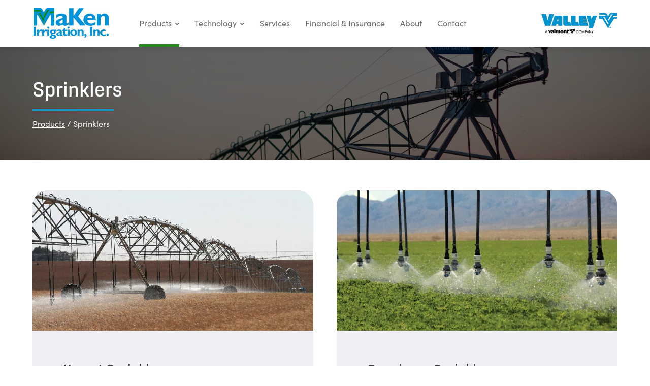

--- FILE ---
content_type: text/html; charset=UTF-8
request_url: https://www.makenirrigation.com/products/category/sprinklers/
body_size: 15807
content:
<!doctype html>
<html lang="en" class="no-js">
<head> <script type="text/javascript">
/* <![CDATA[ */
var gform;gform||(document.addEventListener("gform_main_scripts_loaded",function(){gform.scriptsLoaded=!0}),document.addEventListener("gform/theme/scripts_loaded",function(){gform.themeScriptsLoaded=!0}),window.addEventListener("DOMContentLoaded",function(){gform.domLoaded=!0}),gform={domLoaded:!1,scriptsLoaded:!1,themeScriptsLoaded:!1,isFormEditor:()=>"function"==typeof InitializeEditor,callIfLoaded:function(o){return!(!gform.domLoaded||!gform.scriptsLoaded||!gform.themeScriptsLoaded&&!gform.isFormEditor()||(gform.isFormEditor()&&console.warn("The use of gform.initializeOnLoaded() is deprecated in the form editor context and will be removed in Gravity Forms 3.1."),o(),0))},initializeOnLoaded:function(o){gform.callIfLoaded(o)||(document.addEventListener("gform_main_scripts_loaded",()=>{gform.scriptsLoaded=!0,gform.callIfLoaded(o)}),document.addEventListener("gform/theme/scripts_loaded",()=>{gform.themeScriptsLoaded=!0,gform.callIfLoaded(o)}),window.addEventListener("DOMContentLoaded",()=>{gform.domLoaded=!0,gform.callIfLoaded(o)}))},hooks:{action:{},filter:{}},addAction:function(o,r,e,t){gform.addHook("action",o,r,e,t)},addFilter:function(o,r,e,t){gform.addHook("filter",o,r,e,t)},doAction:function(o){gform.doHook("action",o,arguments)},applyFilters:function(o){return gform.doHook("filter",o,arguments)},removeAction:function(o,r){gform.removeHook("action",o,r)},removeFilter:function(o,r,e){gform.removeHook("filter",o,r,e)},addHook:function(o,r,e,t,n){null==gform.hooks[o][r]&&(gform.hooks[o][r]=[]);var d=gform.hooks[o][r];null==n&&(n=r+"_"+d.length),gform.hooks[o][r].push({tag:n,callable:e,priority:t=null==t?10:t})},doHook:function(r,o,e){var t;if(e=Array.prototype.slice.call(e,1),null!=gform.hooks[r][o]&&((o=gform.hooks[r][o]).sort(function(o,r){return o.priority-r.priority}),o.forEach(function(o){"function"!=typeof(t=o.callable)&&(t=window[t]),"action"==r?t.apply(null,e):e[0]=t.apply(null,e)})),"filter"==r)return e[0]},removeHook:function(o,r,t,n){var e;null!=gform.hooks[o][r]&&(e=(e=gform.hooks[o][r]).filter(function(o,r,e){return!!(null!=n&&n!=o.tag||null!=t&&t!=o.priority)}),gform.hooks[o][r]=e)}});
/* ]]> */
</script>

<meta http-equiv="Content-Type" content="text/html; charset=UTF-8" /> 
<meta name="generator" content="WordPress 6.9" />
<meta http-equiv="X-UA-Compatible" content="IE=edge,chrome=1">
<meta name="viewport" content="width=device-width, initial-scale=1, user-scalable=no">
<title>Sprinklers Archives - Maken Irrigation</title>
<meta name='robots' content='index, follow, max-image-preview:large, max-snippet:-1, max-video-preview:-1' />

	<!-- This site is optimized with the Yoast SEO plugin v26.7 - https://yoast.com/wordpress/plugins/seo/ -->
	<link rel="canonical" href="https://www.makenirrigation.com/products/category/sprinklers/" />
	<meta property="og:locale" content="en_US" />
	<meta property="og:type" content="article" />
	<meta property="og:title" content="Sprinklers Archives - Maken Irrigation" />
	<meta property="og:description" content="Sprinkler packages for precise and efficient water application in irrigation systems." />
	<meta property="og:url" content="https://www.makenirrigation.com/products/category/sprinklers/" />
	<meta property="og:site_name" content="Maken Irrigation" />
	<meta name="twitter:card" content="summary_large_image" />
	<script type="application/ld+json" class="yoast-schema-graph">{"@context":"https://schema.org","@graph":[{"@type":"CollectionPage","@id":"https://www.makenirrigation.com/products/category/sprinklers/","url":"https://www.makenirrigation.com/products/category/sprinklers/","name":"Sprinklers Archives - Maken Irrigation","isPartOf":{"@id":"https://www.makenirrigation.com/#website"},"primaryImageOfPage":{"@id":"https://www.makenirrigation.com/products/category/sprinklers/#primaryimage"},"image":{"@id":"https://www.makenirrigation.com/products/category/sprinklers/#primaryimage"},"thumbnailUrl":"https://www.makenirrigation.com/wp-content/uploads/sites/18/2021/02/new-komet-sprinklers_img_3282_1400x664.jpg","breadcrumb":{"@id":"https://www.makenirrigation.com/products/category/sprinklers/#breadcrumb"},"inLanguage":"en-US"},{"@type":"ImageObject","inLanguage":"en-US","@id":"https://www.makenirrigation.com/products/category/sprinklers/#primaryimage","url":"https://www.makenirrigation.com/wp-content/uploads/sites/18/2021/02/new-komet-sprinklers_img_3282_1400x664.jpg","contentUrl":"https://www.makenirrigation.com/wp-content/uploads/sites/18/2021/02/new-komet-sprinklers_img_3282_1400x664.jpg","width":1400,"height":664,"caption":"Center Pivot with Komet Sprinklers"},{"@type":"BreadcrumbList","@id":"https://www.makenirrigation.com/products/category/sprinklers/#breadcrumb","itemListElement":[{"@type":"ListItem","position":1,"name":"Products","item":"https://www.makenirrigation.com/products/"},{"@type":"ListItem","position":2,"name":"Sprinklers"}]},{"@type":"WebSite","@id":"https://www.makenirrigation.com/#website","url":"https://www.makenirrigation.com/","name":"Maken Irrigation","description":"Just another Valley Dealer Sites site","potentialAction":[{"@type":"SearchAction","target":{"@type":"EntryPoint","urlTemplate":"https://www.makenirrigation.com/?s={search_term_string}"},"query-input":{"@type":"PropertyValueSpecification","valueRequired":true,"valueName":"search_term_string"}}],"inLanguage":"en-US"}]}</script>
	<!-- / Yoast SEO plugin. -->


<link rel='dns-prefetch' href='//www.makenirrigation.com' />
<link rel='dns-prefetch' href='//use.typekit.net' />
<link rel="alternate" type="application/rss+xml" title="Maken Irrigation &raquo; Sprinklers Product Category Feed" href="https://www.makenirrigation.com/products/category/sprinklers/feed/" />
<style id='wp-img-auto-sizes-contain-inline-css' type='text/css'>
img:is([sizes=auto i],[sizes^="auto," i]){contain-intrinsic-size:3000px 1500px}
/*# sourceURL=wp-img-auto-sizes-contain-inline-css */
</style>
<style id='wp-emoji-styles-inline-css' type='text/css'>

	img.wp-smiley, img.emoji {
		display: inline !important;
		border: none !important;
		box-shadow: none !important;
		height: 1em !important;
		width: 1em !important;
		margin: 0 0.07em !important;
		vertical-align: -0.1em !important;
		background: none !important;
		padding: 0 !important;
	}
/*# sourceURL=wp-emoji-styles-inline-css */
</style>
<style id='wp-block-library-inline-css' type='text/css'>
:root{--wp-block-synced-color:#7a00df;--wp-block-synced-color--rgb:122,0,223;--wp-bound-block-color:var(--wp-block-synced-color);--wp-editor-canvas-background:#ddd;--wp-admin-theme-color:#007cba;--wp-admin-theme-color--rgb:0,124,186;--wp-admin-theme-color-darker-10:#006ba1;--wp-admin-theme-color-darker-10--rgb:0,107,160.5;--wp-admin-theme-color-darker-20:#005a87;--wp-admin-theme-color-darker-20--rgb:0,90,135;--wp-admin-border-width-focus:2px}@media (min-resolution:192dpi){:root{--wp-admin-border-width-focus:1.5px}}.wp-element-button{cursor:pointer}:root .has-very-light-gray-background-color{background-color:#eee}:root .has-very-dark-gray-background-color{background-color:#313131}:root .has-very-light-gray-color{color:#eee}:root .has-very-dark-gray-color{color:#313131}:root .has-vivid-green-cyan-to-vivid-cyan-blue-gradient-background{background:linear-gradient(135deg,#00d084,#0693e3)}:root .has-purple-crush-gradient-background{background:linear-gradient(135deg,#34e2e4,#4721fb 50%,#ab1dfe)}:root .has-hazy-dawn-gradient-background{background:linear-gradient(135deg,#faaca8,#dad0ec)}:root .has-subdued-olive-gradient-background{background:linear-gradient(135deg,#fafae1,#67a671)}:root .has-atomic-cream-gradient-background{background:linear-gradient(135deg,#fdd79a,#004a59)}:root .has-nightshade-gradient-background{background:linear-gradient(135deg,#330968,#31cdcf)}:root .has-midnight-gradient-background{background:linear-gradient(135deg,#020381,#2874fc)}:root{--wp--preset--font-size--normal:16px;--wp--preset--font-size--huge:42px}.has-regular-font-size{font-size:1em}.has-larger-font-size{font-size:2.625em}.has-normal-font-size{font-size:var(--wp--preset--font-size--normal)}.has-huge-font-size{font-size:var(--wp--preset--font-size--huge)}.has-text-align-center{text-align:center}.has-text-align-left{text-align:left}.has-text-align-right{text-align:right}.has-fit-text{white-space:nowrap!important}#end-resizable-editor-section{display:none}.aligncenter{clear:both}.items-justified-left{justify-content:flex-start}.items-justified-center{justify-content:center}.items-justified-right{justify-content:flex-end}.items-justified-space-between{justify-content:space-between}.screen-reader-text{border:0;clip-path:inset(50%);height:1px;margin:-1px;overflow:hidden;padding:0;position:absolute;width:1px;word-wrap:normal!important}.screen-reader-text:focus{background-color:#ddd;clip-path:none;color:#444;display:block;font-size:1em;height:auto;left:5px;line-height:normal;padding:15px 23px 14px;text-decoration:none;top:5px;width:auto;z-index:100000}html :where(.has-border-color){border-style:solid}html :where([style*=border-top-color]){border-top-style:solid}html :where([style*=border-right-color]){border-right-style:solid}html :where([style*=border-bottom-color]){border-bottom-style:solid}html :where([style*=border-left-color]){border-left-style:solid}html :where([style*=border-width]){border-style:solid}html :where([style*=border-top-width]){border-top-style:solid}html :where([style*=border-right-width]){border-right-style:solid}html :where([style*=border-bottom-width]){border-bottom-style:solid}html :where([style*=border-left-width]){border-left-style:solid}html :where(img[class*=wp-image-]){height:auto;max-width:100%}:where(figure){margin:0 0 1em}html :where(.is-position-sticky){--wp-admin--admin-bar--position-offset:var(--wp-admin--admin-bar--height,0px)}@media screen and (max-width:600px){html :where(.is-position-sticky){--wp-admin--admin-bar--position-offset:0px}}

/*# sourceURL=wp-block-library-inline-css */
</style><style id='global-styles-inline-css' type='text/css'>
:root{--wp--preset--aspect-ratio--square: 1;--wp--preset--aspect-ratio--4-3: 4/3;--wp--preset--aspect-ratio--3-4: 3/4;--wp--preset--aspect-ratio--3-2: 3/2;--wp--preset--aspect-ratio--2-3: 2/3;--wp--preset--aspect-ratio--16-9: 16/9;--wp--preset--aspect-ratio--9-16: 9/16;--wp--preset--color--black: #000000;--wp--preset--color--cyan-bluish-gray: #abb8c3;--wp--preset--color--white: #ffffff;--wp--preset--color--pale-pink: #f78da7;--wp--preset--color--vivid-red: #cf2e2e;--wp--preset--color--luminous-vivid-orange: #ff6900;--wp--preset--color--luminous-vivid-amber: #fcb900;--wp--preset--color--light-green-cyan: #7bdcb5;--wp--preset--color--vivid-green-cyan: #00d084;--wp--preset--color--pale-cyan-blue: #8ed1fc;--wp--preset--color--vivid-cyan-blue: #0693e3;--wp--preset--color--vivid-purple: #9b51e0;--wp--preset--gradient--vivid-cyan-blue-to-vivid-purple: linear-gradient(135deg,rgb(6,147,227) 0%,rgb(155,81,224) 100%);--wp--preset--gradient--light-green-cyan-to-vivid-green-cyan: linear-gradient(135deg,rgb(122,220,180) 0%,rgb(0,208,130) 100%);--wp--preset--gradient--luminous-vivid-amber-to-luminous-vivid-orange: linear-gradient(135deg,rgb(252,185,0) 0%,rgb(255,105,0) 100%);--wp--preset--gradient--luminous-vivid-orange-to-vivid-red: linear-gradient(135deg,rgb(255,105,0) 0%,rgb(207,46,46) 100%);--wp--preset--gradient--very-light-gray-to-cyan-bluish-gray: linear-gradient(135deg,rgb(238,238,238) 0%,rgb(169,184,195) 100%);--wp--preset--gradient--cool-to-warm-spectrum: linear-gradient(135deg,rgb(74,234,220) 0%,rgb(151,120,209) 20%,rgb(207,42,186) 40%,rgb(238,44,130) 60%,rgb(251,105,98) 80%,rgb(254,248,76) 100%);--wp--preset--gradient--blush-light-purple: linear-gradient(135deg,rgb(255,206,236) 0%,rgb(152,150,240) 100%);--wp--preset--gradient--blush-bordeaux: linear-gradient(135deg,rgb(254,205,165) 0%,rgb(254,45,45) 50%,rgb(107,0,62) 100%);--wp--preset--gradient--luminous-dusk: linear-gradient(135deg,rgb(255,203,112) 0%,rgb(199,81,192) 50%,rgb(65,88,208) 100%);--wp--preset--gradient--pale-ocean: linear-gradient(135deg,rgb(255,245,203) 0%,rgb(182,227,212) 50%,rgb(51,167,181) 100%);--wp--preset--gradient--electric-grass: linear-gradient(135deg,rgb(202,248,128) 0%,rgb(113,206,126) 100%);--wp--preset--gradient--midnight: linear-gradient(135deg,rgb(2,3,129) 0%,rgb(40,116,252) 100%);--wp--preset--font-size--small: 13px;--wp--preset--font-size--medium: 20px;--wp--preset--font-size--large: 36px;--wp--preset--font-size--x-large: 42px;--wp--preset--spacing--20: 0.44rem;--wp--preset--spacing--30: 0.67rem;--wp--preset--spacing--40: 1rem;--wp--preset--spacing--50: 1.5rem;--wp--preset--spacing--60: 2.25rem;--wp--preset--spacing--70: 3.38rem;--wp--preset--spacing--80: 5.06rem;--wp--preset--shadow--natural: 6px 6px 9px rgba(0, 0, 0, 0.2);--wp--preset--shadow--deep: 12px 12px 50px rgba(0, 0, 0, 0.4);--wp--preset--shadow--sharp: 6px 6px 0px rgba(0, 0, 0, 0.2);--wp--preset--shadow--outlined: 6px 6px 0px -3px rgb(255, 255, 255), 6px 6px rgb(0, 0, 0);--wp--preset--shadow--crisp: 6px 6px 0px rgb(0, 0, 0);}:where(.is-layout-flex){gap: 0.5em;}:where(.is-layout-grid){gap: 0.5em;}body .is-layout-flex{display: flex;}.is-layout-flex{flex-wrap: wrap;align-items: center;}.is-layout-flex > :is(*, div){margin: 0;}body .is-layout-grid{display: grid;}.is-layout-grid > :is(*, div){margin: 0;}:where(.wp-block-columns.is-layout-flex){gap: 2em;}:where(.wp-block-columns.is-layout-grid){gap: 2em;}:where(.wp-block-post-template.is-layout-flex){gap: 1.25em;}:where(.wp-block-post-template.is-layout-grid){gap: 1.25em;}.has-black-color{color: var(--wp--preset--color--black) !important;}.has-cyan-bluish-gray-color{color: var(--wp--preset--color--cyan-bluish-gray) !important;}.has-white-color{color: var(--wp--preset--color--white) !important;}.has-pale-pink-color{color: var(--wp--preset--color--pale-pink) !important;}.has-vivid-red-color{color: var(--wp--preset--color--vivid-red) !important;}.has-luminous-vivid-orange-color{color: var(--wp--preset--color--luminous-vivid-orange) !important;}.has-luminous-vivid-amber-color{color: var(--wp--preset--color--luminous-vivid-amber) !important;}.has-light-green-cyan-color{color: var(--wp--preset--color--light-green-cyan) !important;}.has-vivid-green-cyan-color{color: var(--wp--preset--color--vivid-green-cyan) !important;}.has-pale-cyan-blue-color{color: var(--wp--preset--color--pale-cyan-blue) !important;}.has-vivid-cyan-blue-color{color: var(--wp--preset--color--vivid-cyan-blue) !important;}.has-vivid-purple-color{color: var(--wp--preset--color--vivid-purple) !important;}.has-black-background-color{background-color: var(--wp--preset--color--black) !important;}.has-cyan-bluish-gray-background-color{background-color: var(--wp--preset--color--cyan-bluish-gray) !important;}.has-white-background-color{background-color: var(--wp--preset--color--white) !important;}.has-pale-pink-background-color{background-color: var(--wp--preset--color--pale-pink) !important;}.has-vivid-red-background-color{background-color: var(--wp--preset--color--vivid-red) !important;}.has-luminous-vivid-orange-background-color{background-color: var(--wp--preset--color--luminous-vivid-orange) !important;}.has-luminous-vivid-amber-background-color{background-color: var(--wp--preset--color--luminous-vivid-amber) !important;}.has-light-green-cyan-background-color{background-color: var(--wp--preset--color--light-green-cyan) !important;}.has-vivid-green-cyan-background-color{background-color: var(--wp--preset--color--vivid-green-cyan) !important;}.has-pale-cyan-blue-background-color{background-color: var(--wp--preset--color--pale-cyan-blue) !important;}.has-vivid-cyan-blue-background-color{background-color: var(--wp--preset--color--vivid-cyan-blue) !important;}.has-vivid-purple-background-color{background-color: var(--wp--preset--color--vivid-purple) !important;}.has-black-border-color{border-color: var(--wp--preset--color--black) !important;}.has-cyan-bluish-gray-border-color{border-color: var(--wp--preset--color--cyan-bluish-gray) !important;}.has-white-border-color{border-color: var(--wp--preset--color--white) !important;}.has-pale-pink-border-color{border-color: var(--wp--preset--color--pale-pink) !important;}.has-vivid-red-border-color{border-color: var(--wp--preset--color--vivid-red) !important;}.has-luminous-vivid-orange-border-color{border-color: var(--wp--preset--color--luminous-vivid-orange) !important;}.has-luminous-vivid-amber-border-color{border-color: var(--wp--preset--color--luminous-vivid-amber) !important;}.has-light-green-cyan-border-color{border-color: var(--wp--preset--color--light-green-cyan) !important;}.has-vivid-green-cyan-border-color{border-color: var(--wp--preset--color--vivid-green-cyan) !important;}.has-pale-cyan-blue-border-color{border-color: var(--wp--preset--color--pale-cyan-blue) !important;}.has-vivid-cyan-blue-border-color{border-color: var(--wp--preset--color--vivid-cyan-blue) !important;}.has-vivid-purple-border-color{border-color: var(--wp--preset--color--vivid-purple) !important;}.has-vivid-cyan-blue-to-vivid-purple-gradient-background{background: var(--wp--preset--gradient--vivid-cyan-blue-to-vivid-purple) !important;}.has-light-green-cyan-to-vivid-green-cyan-gradient-background{background: var(--wp--preset--gradient--light-green-cyan-to-vivid-green-cyan) !important;}.has-luminous-vivid-amber-to-luminous-vivid-orange-gradient-background{background: var(--wp--preset--gradient--luminous-vivid-amber-to-luminous-vivid-orange) !important;}.has-luminous-vivid-orange-to-vivid-red-gradient-background{background: var(--wp--preset--gradient--luminous-vivid-orange-to-vivid-red) !important;}.has-very-light-gray-to-cyan-bluish-gray-gradient-background{background: var(--wp--preset--gradient--very-light-gray-to-cyan-bluish-gray) !important;}.has-cool-to-warm-spectrum-gradient-background{background: var(--wp--preset--gradient--cool-to-warm-spectrum) !important;}.has-blush-light-purple-gradient-background{background: var(--wp--preset--gradient--blush-light-purple) !important;}.has-blush-bordeaux-gradient-background{background: var(--wp--preset--gradient--blush-bordeaux) !important;}.has-luminous-dusk-gradient-background{background: var(--wp--preset--gradient--luminous-dusk) !important;}.has-pale-ocean-gradient-background{background: var(--wp--preset--gradient--pale-ocean) !important;}.has-electric-grass-gradient-background{background: var(--wp--preset--gradient--electric-grass) !important;}.has-midnight-gradient-background{background: var(--wp--preset--gradient--midnight) !important;}.has-small-font-size{font-size: var(--wp--preset--font-size--small) !important;}.has-medium-font-size{font-size: var(--wp--preset--font-size--medium) !important;}.has-large-font-size{font-size: var(--wp--preset--font-size--large) !important;}.has-x-large-font-size{font-size: var(--wp--preset--font-size--x-large) !important;}
/*# sourceURL=global-styles-inline-css */
</style>

<style id='classic-theme-styles-inline-css' type='text/css'>
/*! This file is auto-generated */
.wp-block-button__link{color:#fff;background-color:#32373c;border-radius:9999px;box-shadow:none;text-decoration:none;padding:calc(.667em + 2px) calc(1.333em + 2px);font-size:1.125em}.wp-block-file__button{background:#32373c;color:#fff;text-decoration:none}
/*# sourceURL=/wp-includes/css/classic-themes.min.css */
</style>
<link rel='stylesheet' id='adobe-fonts-css' href='https://use.typekit.net/jnd2qce.css?ver=6.9' type='text/css' media='all' />
<link rel='stylesheet' id='main-css' href='https://www.makenirrigation.com/wp-content/themes/valley-dealer/css/style.css?ver=1.1.5' type='text/css' media='all' />
<link rel='stylesheet' id='child-css' href='https://www.makenirrigation.com/wp-content/themes/valley-dealer-maken-irrigation/css/style.css?ver=1.0.10' type='text/css' media='all' />
<link rel='stylesheet' id='tablepress-default-css' href='https://www.makenirrigation.com/wp-content/plugins/tablepress/css/build/default.css?ver=3.2.6' type='text/css' media='all' />
<script type="text/javascript" src="https://www.makenirrigation.com/wp-includes/js/jquery/jquery.min.js?ver=3.7.1" id="jquery-core-js"></script>
<script type="text/javascript" src="https://www.makenirrigation.com/wp-includes/js/jquery/jquery-migrate.min.js?ver=3.4.1" id="jquery-migrate-js"></script>
<script type="text/javascript" src="https://www.makenirrigation.com/wp-content/themes/valley-dealer/js/main.min.js?ver=1.1.5" id="main-js"></script>
<link rel="https://api.w.org/" href="https://www.makenirrigation.com/wp-json/" /><link rel="EditURI" type="application/rsd+xml" title="RSD" href="https://www.makenirrigation.com/xmlrpc.php?rsd" />
<meta name="generator" content="WordPress 6.9" />
    <style></style>
    <!-- Google Tag Manager -->
<script>(function(w,d,s,l,i){w[l]=w[l]||[];w[l].push({'gtm.start':
new Date().getTime(),event:'gtm.js'});var f=d.getElementsByTagName(s)[0],
j=d.createElement(s),dl=l!='dataLayer'?'&l='+l:'';j.async=true;j.src=
'https://www.googletagmanager.com/gtm.js?id='+i+dl;f.parentNode.insertBefore(j,f);
})(window,document,'script','dataLayer','GTM-MK8Q9XPV');</script>
<!-- End Google Tag Manager --><link rel="icon" href="https://www.makenirrigation.com/wp-content/uploads/sites/18/2023/08/cropped-favicon-32x32.png" sizes="32x32" />
<link rel="icon" href="https://www.makenirrigation.com/wp-content/uploads/sites/18/2023/08/cropped-favicon-192x192.png" sizes="192x192" />
<link rel="apple-touch-icon" href="https://www.makenirrigation.com/wp-content/uploads/sites/18/2023/08/cropped-favicon-180x180.png" />
<meta name="msapplication-TileImage" content="https://www.makenirrigation.com/wp-content/uploads/sites/18/2023/08/cropped-favicon-270x270.png" />
</head>
<body class="archive tax-product_category term-sprinklers term-9 wp-theme-valley-dealer wp-child-theme-valley-dealer-maken-irrigation site-id-18" style="--primary-color: #1993dd; --primary-color-hover: #208e16;">
<!-- Google Tag Manager (noscript) -->
<noscript><iframe src="https://www.googletagmanager.com/ns.html?id=GTM-MK8Q9XPV"
height="0" width="0" style="display:none;visibility:hidden"></iframe></noscript>
<!-- End Google Tag Manager (noscript) --><header>
    <div class="container flex">
                    <a id="logo" href="https://www.makenirrigation.com">
                <img src="https://www.makenirrigation.com/wp-content/uploads/sites/18/2023/08/maken-irrigation-logo-1.png" alt="Maken Irrigation" />
            </a>
                <nav class="menu-main-menu-container"><ul id="menu-main-menu" class="menu"><li id="menu-item-32" class="has-megamenu menu-item menu-item-type-post_type menu-item-object-page current-menu-ancestor current-menu-parent current_page_parent current_page_ancestor menu-item-has-children menu-item-32"><a href="https://www.makenirrigation.com/products/">Products</a>
<ul class="sub-menu">
	<li id="menu-item-236" class="menu-item menu-item-type-taxonomy menu-item-object-product_category menu-item-236"><a href="https://www.makenirrigation.com/products/category/center-pivots/"data-image="https://www.makenirrigation.com/wp-content/uploads/sites/18/2021/03/170517_1340-768x512.jpg">Center Pivots</a></li>
	<li id="menu-item-242" class="menu-item menu-item-type-taxonomy menu-item-object-product_category menu-item-242"><a href="https://www.makenirrigation.com/products/category/control-panels/"data-image="https://www.makenirrigation.com/wp-content/uploads/sites/18/2021/03/ICONX-Reinke-corn-Nebraska-IMG_2117-768x503.jpg">Control Panels</a></li>
	<li id="menu-item-243" class="menu-item menu-item-type-taxonomy menu-item-object-product_category menu-item-243"><a href="https://www.makenirrigation.com/products/category/remote-devices/"data-image="https://www.makenirrigation.com/wp-content/uploads/sites/18/2021/03/aqua-trac-768x364.png">Remote Devices</a></li>
	<li id="menu-item-244" class="menu-item menu-item-type-taxonomy menu-item-object-product_category menu-item-244"><a href="https://www.makenirrigation.com/products/category/pumping-solutions/"data-image="https://www.makenirrigation.com/wp-content/uploads/sites/18/2021/03/WWM_Products_PumpingSolutions-768x576.jpg">Pumping Solutions</a></li>
	<li id="menu-item-274" class="menu-item menu-item-type-taxonomy menu-item-object-product_category menu-item-274"><a href="https://www.makenirrigation.com/products/category/corners-benders-dropspan/"data-image="https://www.makenirrigation.com/wp-content/uploads/sites/18/2021/02/AppleIrrigation_Corners-1-768x456.jpg">Corners Benders &amp; Dropspan</a></li>
	<li id="menu-item-275" class="menu-item menu-item-type-taxonomy menu-item-object-product_category current-menu-item menu-item-275"><a href="https://www.makenirrigation.com/products/category/sprinklers/" aria-current="page"data-image="https://www.makenirrigation.com/wp-content/uploads/sites/18/2021/03/senninger-alfafa-768x364.jpg">Sprinklers</a></li>
	<li id="menu-item-455" class="menu-item menu-item-type-taxonomy menu-item-object-product_category menu-item-455"><a href="https://www.makenirrigation.com/products/category/linears-laterals/"data-image="https://www.makenirrigation.com/wp-content/uploads/sites/18/2021/03/universal_linear_dsc_4508-2_700x332-768x364.jpg">Linears (Laterals)</a></li>
	<li id="menu-item-457" class="menu-item menu-item-type-taxonomy menu-item-object-product_category menu-item-457"><a href="https://www.makenirrigation.com/products/category/parts-upgrades/"data-image="https://www.makenirrigation.com/wp-content/uploads/sites/18/2021/02/repiping_galvn_pipe11_700x332.jpg">Parts &amp; Upgrades</a></li>
	<li id="menu-item-456" class="menu-item menu-item-type-taxonomy menu-item-object-product_category menu-item-456"><a href="https://www.makenirrigation.com/products/category/flotation-traction/"data-image="https://www.makenirrigation.com/wp-content/uploads/sites/18/2021/03/articulating-4-wheel-track-drive_8000-series_washington_oats-23_700x332.jpg">Flotation &amp; Traction</a></li>
</ul>
</li>
<li id="menu-item-35" class="has-megamenu menu-item menu-item-type-post_type menu-item-object-page menu-item-has-children menu-item-35"><a href="https://www.makenirrigation.com/technology/">Technology</a>
<ul class="sub-menu">
	<li id="menu-item-1289" class="menu-item menu-item-type-post_type menu-item-object-technology menu-item-1289"><a href="https://www.makenirrigation.com/technology/item/agsense-365/"data-image="https://www.makenirrigation.com/wp-content/uploads/sites/18/2021/02/App-Interface-Images-768x488.jpg">AgSense 365</a></li>
	<li id="menu-item-527" class="menu-item menu-item-type-post_type menu-item-object-technology menu-item-527"><a href="https://www.makenirrigation.com/technology/item/autonomous-crop-management/"data-image="https://www.makenirrigation.com/wp-content/uploads/sites/18/2021/02/33239_0104-768x584.jpg">Autonomous Crop Management</a></li>
	<li id="menu-item-526" class="menu-item menu-item-type-post_type menu-item-object-technology menu-item-526"><a href="https://www.makenirrigation.com/technology/item/irrigation-scheduling/"data-image="https://www.makenirrigation.com/wp-content/uploads/sites/18/2021/02/180703_6788_1024-768x512.jpg">Irrigation Scheduling</a></li>
	<li id="menu-item-513" class="menu-item menu-item-type-taxonomy menu-item-object-technology_category menu-item-has-children menu-item-513"><a href="https://www.makenirrigation.com/technology/category/remote-management/"data-image="https://www.makenirrigation.com/wp-content/uploads/sites/18/2021/02/190609_7544_ICON_A365_0125-768x512.jpg">Remote Management</a>
	<ul class="sub-menu">
		<li id="menu-item-514" class="menu-item menu-item-type-post_type menu-item-object-technology menu-item-514"><a href="https://www.makenirrigation.com/technology/item/agsense/"data-image="https://www.makenirrigation.com/wp-content/uploads/sites/18/2021/02/Model-Images-768x512.jpg">AgSense</a></li>
		<li id="menu-item-531" class="menu-item menu-item-type-post_type menu-item-object-technology menu-item-531"><a href="https://www.makenirrigation.com/technology/item/icon-link-technology/"data-image="https://www.makenirrigation.com/wp-content/uploads/sites/18/2021/02/33239_0104-768x584.jpg">ICON Link</a></li>
		<li id="menu-item-530" class="menu-item menu-item-type-post_type menu-item-object-technology menu-item-530"><a href="https://www.makenirrigation.com/technology/item/pump-command/"data-image="https://www.makenirrigation.com/wp-content/uploads/sites/18/2021/02/pump-command_navigation_V1-768x584.jpg">Pump Command</a></li>
		<li id="menu-item-529" class="menu-item menu-item-type-post_type menu-item-object-technology menu-item-529"><a href="https://www.makenirrigation.com/technology/item/run-time/"data-image="https://www.makenirrigation.com/wp-content/uploads/sites/18/2021/02/150602_5237-768x584.jpg">Run Time</a></li>
	</ul>
</li>
	<li id="menu-item-518" class="menu-item menu-item-type-taxonomy menu-item-object-technology_category menu-item-has-children menu-item-518"><a href="https://www.makenirrigation.com/technology/category/gps-solutions/"data-image="https://www.makenirrigation.com/wp-content/uploads/sites/18/2021/02/new-gps-position_linear_gpsready_1400x664-768x364.jpg">GPS Solutions</a>
	<ul class="sub-menu">
		<li id="menu-item-533" class="menu-item menu-item-type-post_type menu-item-object-technology menu-item-533"><a href="https://www.makenirrigation.com/technology/item/valley-gps-position/"data-image="https://www.makenirrigation.com/wp-content/uploads/sites/18/2021/02/new-gps-position_linear_gpsready_1400x664-768x364.jpg">Valley GPS Position</a></li>
		<li id="menu-item-532" class="menu-item menu-item-type-post_type menu-item-object-technology menu-item-532"><a href="https://www.makenirrigation.com/technology/item/valley-gps-guidance/"data-image="https://www.makenirrigation.com/wp-content/uploads/sites/18/2021/02/gps-guidance-edited-768x512.jpg">Valley GPS Guidance</a></li>
	</ul>
</li>
	<li id="menu-item-589" class="menu-item menu-item-type-taxonomy menu-item-object-technology_category menu-item-has-children menu-item-589"><a href="https://www.makenirrigation.com/technology/category/variable-rate-irrigation-vri/"data-image="https://www.makenirrigation.com/wp-content/uploads/sites/18/2021/02/33121_7905-768x584.jpg">Variable Rate Irrigation (VRI)</a>
	<ul class="sub-menu">
		<li id="menu-item-590" class="menu-item menu-item-type-post_type menu-item-object-technology menu-item-590"><a href="https://www.makenirrigation.com/technology/item/vri-speed-control/"data-image="https://www.makenirrigation.com/wp-content/uploads/sites/18/2021/02/33121_7905-768x584.jpg">VRI Speed Control</a></li>
		<li id="menu-item-592" class="menu-item menu-item-type-post_type menu-item-object-technology menu-item-592"><a href="https://www.makenirrigation.com/technology/item/vri-zone-control/"data-image="https://www.makenirrigation.com/wp-content/uploads/sites/18/2021/02/KnuthYorkNE_8000series_corn_June2012_52_hi_edited-768x584.jpg">VRI Zone Control</a></li>
		<li id="menu-item-597" class="menu-item menu-item-type-post_type menu-item-object-technology menu-item-597"><a href="https://www.makenirrigation.com/technology/item/vri-prescriptions/"data-image="https://www.makenirrigation.com/wp-content/uploads/sites/18/2021/02/170517_3709-1-768x584.jpg">VRI Prescriptions</a></li>
		<li id="menu-item-596" class="menu-item menu-item-type-post_type menu-item-object-technology menu-item-596"><a href="https://www.makenirrigation.com/technology/item/vri-is-individual-sprinkler/"data-image="https://www.makenirrigation.com/wp-content/uploads/sites/18/2021/02/Nelson_Rotator-e1670612384625-768x768.jpg">VRI-iS (Individual Sprinkler)</a></li>
	</ul>
</li>
</ul>
</li>
<li id="menu-item-34" class="menu-item menu-item-type-post_type menu-item-object-page menu-item-34"><a href="https://www.makenirrigation.com/services/">Services</a></li>
<li id="menu-item-1163" class="menu-item menu-item-type-post_type menu-item-object-page menu-item-1163"><a href="https://www.makenirrigation.com/financial-insurance/">Financial &#038; Insurance</a></li>
<li id="menu-item-1318" class="menu-item menu-item-type-post_type menu-item-object-page menu-item-1318"><a href="https://www.makenirrigation.com/about/">About</a></li>
<li id="menu-item-31" class="menu-item menu-item-type-post_type menu-item-object-page menu-item-31"><a href="https://www.makenirrigation.com/contact/">Contact</a></li>
</ul></nav>        <a href="http://www.valleyirrigation.com/" id="valley-logo" target="_blank">
        	<img src="https://www.makenirrigation.com/wp-content/themes/valley-dealer/img/valley-logo.png" alt="Valley Irrigation">
        </a>
        <a href="tel:402-362-5592" id="phone">402-362-5592</a>
        <a href="#" id="menu-button"><div class="bar"></div></a>
    </div>
</header>
<nav id="mobile-menu">
    <ul id="menu-main-menu-1" class="menu"><li class="has-megamenu menu-item menu-item-type-post_type menu-item-object-page current-menu-ancestor current-menu-parent current_page_parent current_page_ancestor menu-item-has-children menu-item-32"><a href="https://www.makenirrigation.com/products/">Products</a>
<ul class="sub-menu">
	<li class="menu-item menu-item-type-taxonomy menu-item-object-product_category menu-item-236"><a href="https://www.makenirrigation.com/products/category/center-pivots/"data-image="https://www.makenirrigation.com/wp-content/uploads/sites/18/2021/03/170517_1340-768x512.jpg">Center Pivots</a></li>
	<li class="menu-item menu-item-type-taxonomy menu-item-object-product_category menu-item-242"><a href="https://www.makenirrigation.com/products/category/control-panels/"data-image="https://www.makenirrigation.com/wp-content/uploads/sites/18/2021/03/ICONX-Reinke-corn-Nebraska-IMG_2117-768x503.jpg">Control Panels</a></li>
	<li class="menu-item menu-item-type-taxonomy menu-item-object-product_category menu-item-243"><a href="https://www.makenirrigation.com/products/category/remote-devices/"data-image="https://www.makenirrigation.com/wp-content/uploads/sites/18/2021/03/aqua-trac-768x364.png">Remote Devices</a></li>
	<li class="menu-item menu-item-type-taxonomy menu-item-object-product_category menu-item-244"><a href="https://www.makenirrigation.com/products/category/pumping-solutions/"data-image="https://www.makenirrigation.com/wp-content/uploads/sites/18/2021/03/WWM_Products_PumpingSolutions-768x576.jpg">Pumping Solutions</a></li>
	<li class="menu-item menu-item-type-taxonomy menu-item-object-product_category menu-item-274"><a href="https://www.makenirrigation.com/products/category/corners-benders-dropspan/"data-image="https://www.makenirrigation.com/wp-content/uploads/sites/18/2021/02/AppleIrrigation_Corners-1-768x456.jpg">Corners Benders &amp; Dropspan</a></li>
	<li class="menu-item menu-item-type-taxonomy menu-item-object-product_category current-menu-item menu-item-275"><a href="https://www.makenirrigation.com/products/category/sprinklers/" aria-current="page"data-image="https://www.makenirrigation.com/wp-content/uploads/sites/18/2021/03/senninger-alfafa-768x364.jpg">Sprinklers</a></li>
	<li class="menu-item menu-item-type-taxonomy menu-item-object-product_category menu-item-455"><a href="https://www.makenirrigation.com/products/category/linears-laterals/"data-image="https://www.makenirrigation.com/wp-content/uploads/sites/18/2021/03/universal_linear_dsc_4508-2_700x332-768x364.jpg">Linears (Laterals)</a></li>
	<li class="menu-item menu-item-type-taxonomy menu-item-object-product_category menu-item-457"><a href="https://www.makenirrigation.com/products/category/parts-upgrades/"data-image="https://www.makenirrigation.com/wp-content/uploads/sites/18/2021/02/repiping_galvn_pipe11_700x332.jpg">Parts &amp; Upgrades</a></li>
	<li class="menu-item menu-item-type-taxonomy menu-item-object-product_category menu-item-456"><a href="https://www.makenirrigation.com/products/category/flotation-traction/"data-image="https://www.makenirrigation.com/wp-content/uploads/sites/18/2021/03/articulating-4-wheel-track-drive_8000-series_washington_oats-23_700x332.jpg">Flotation &amp; Traction</a></li>
</ul>
</li>
<li class="has-megamenu menu-item menu-item-type-post_type menu-item-object-page menu-item-has-children menu-item-35"><a href="https://www.makenirrigation.com/technology/">Technology</a>
<ul class="sub-menu">
	<li class="menu-item menu-item-type-post_type menu-item-object-technology menu-item-1289"><a href="https://www.makenirrigation.com/technology/item/agsense-365/"data-image="https://www.makenirrigation.com/wp-content/uploads/sites/18/2021/02/App-Interface-Images-768x488.jpg">AgSense 365</a></li>
	<li class="menu-item menu-item-type-post_type menu-item-object-technology menu-item-527"><a href="https://www.makenirrigation.com/technology/item/autonomous-crop-management/"data-image="https://www.makenirrigation.com/wp-content/uploads/sites/18/2021/02/33239_0104-768x584.jpg">Autonomous Crop Management</a></li>
	<li class="menu-item menu-item-type-post_type menu-item-object-technology menu-item-526"><a href="https://www.makenirrigation.com/technology/item/irrigation-scheduling/"data-image="https://www.makenirrigation.com/wp-content/uploads/sites/18/2021/02/180703_6788_1024-768x512.jpg">Irrigation Scheduling</a></li>
	<li class="menu-item menu-item-type-taxonomy menu-item-object-technology_category menu-item-has-children menu-item-513"><a href="https://www.makenirrigation.com/technology/category/remote-management/"data-image="https://www.makenirrigation.com/wp-content/uploads/sites/18/2021/02/190609_7544_ICON_A365_0125-768x512.jpg">Remote Management</a>
	<ul class="sub-menu">
		<li class="menu-item menu-item-type-post_type menu-item-object-technology menu-item-514"><a href="https://www.makenirrigation.com/technology/item/agsense/"data-image="https://www.makenirrigation.com/wp-content/uploads/sites/18/2021/02/Model-Images-768x512.jpg">AgSense</a></li>
		<li class="menu-item menu-item-type-post_type menu-item-object-technology menu-item-531"><a href="https://www.makenirrigation.com/technology/item/icon-link-technology/"data-image="https://www.makenirrigation.com/wp-content/uploads/sites/18/2021/02/33239_0104-768x584.jpg">ICON Link</a></li>
		<li class="menu-item menu-item-type-post_type menu-item-object-technology menu-item-530"><a href="https://www.makenirrigation.com/technology/item/pump-command/"data-image="https://www.makenirrigation.com/wp-content/uploads/sites/18/2021/02/pump-command_navigation_V1-768x584.jpg">Pump Command</a></li>
		<li class="menu-item menu-item-type-post_type menu-item-object-technology menu-item-529"><a href="https://www.makenirrigation.com/technology/item/run-time/"data-image="https://www.makenirrigation.com/wp-content/uploads/sites/18/2021/02/150602_5237-768x584.jpg">Run Time</a></li>
	</ul>
</li>
	<li class="menu-item menu-item-type-taxonomy menu-item-object-technology_category menu-item-has-children menu-item-518"><a href="https://www.makenirrigation.com/technology/category/gps-solutions/"data-image="https://www.makenirrigation.com/wp-content/uploads/sites/18/2021/02/new-gps-position_linear_gpsready_1400x664-768x364.jpg">GPS Solutions</a>
	<ul class="sub-menu">
		<li class="menu-item menu-item-type-post_type menu-item-object-technology menu-item-533"><a href="https://www.makenirrigation.com/technology/item/valley-gps-position/"data-image="https://www.makenirrigation.com/wp-content/uploads/sites/18/2021/02/new-gps-position_linear_gpsready_1400x664-768x364.jpg">Valley GPS Position</a></li>
		<li class="menu-item menu-item-type-post_type menu-item-object-technology menu-item-532"><a href="https://www.makenirrigation.com/technology/item/valley-gps-guidance/"data-image="https://www.makenirrigation.com/wp-content/uploads/sites/18/2021/02/gps-guidance-edited-768x512.jpg">Valley GPS Guidance</a></li>
	</ul>
</li>
	<li class="menu-item menu-item-type-taxonomy menu-item-object-technology_category menu-item-has-children menu-item-589"><a href="https://www.makenirrigation.com/technology/category/variable-rate-irrigation-vri/"data-image="https://www.makenirrigation.com/wp-content/uploads/sites/18/2021/02/33121_7905-768x584.jpg">Variable Rate Irrigation (VRI)</a>
	<ul class="sub-menu">
		<li class="menu-item menu-item-type-post_type menu-item-object-technology menu-item-590"><a href="https://www.makenirrigation.com/technology/item/vri-speed-control/"data-image="https://www.makenirrigation.com/wp-content/uploads/sites/18/2021/02/33121_7905-768x584.jpg">VRI Speed Control</a></li>
		<li class="menu-item menu-item-type-post_type menu-item-object-technology menu-item-592"><a href="https://www.makenirrigation.com/technology/item/vri-zone-control/"data-image="https://www.makenirrigation.com/wp-content/uploads/sites/18/2021/02/KnuthYorkNE_8000series_corn_June2012_52_hi_edited-768x584.jpg">VRI Zone Control</a></li>
		<li class="menu-item menu-item-type-post_type menu-item-object-technology menu-item-597"><a href="https://www.makenirrigation.com/technology/item/vri-prescriptions/"data-image="https://www.makenirrigation.com/wp-content/uploads/sites/18/2021/02/170517_3709-1-768x584.jpg">VRI Prescriptions</a></li>
		<li class="menu-item menu-item-type-post_type menu-item-object-technology menu-item-596"><a href="https://www.makenirrigation.com/technology/item/vri-is-individual-sprinkler/"data-image="https://www.makenirrigation.com/wp-content/uploads/sites/18/2021/02/Nelson_Rotator-e1670612384625-768x768.jpg">VRI-iS (Individual Sprinkler)</a></li>
	</ul>
</li>
</ul>
</li>
<li class="menu-item menu-item-type-post_type menu-item-object-page menu-item-34"><a href="https://www.makenirrigation.com/services/">Services</a></li>
<li class="menu-item menu-item-type-post_type menu-item-object-page menu-item-1163"><a href="https://www.makenirrigation.com/financial-insurance/">Financial &#038; Insurance</a></li>
<li class="menu-item menu-item-type-post_type menu-item-object-page menu-item-1318"><a href="https://www.makenirrigation.com/about/">About</a></li>
<li class="menu-item menu-item-type-post_type menu-item-object-page menu-item-31"><a href="https://www.makenirrigation.com/contact/">Contact</a></li>
</ul></nav>	<section class="page-title has-background py" >
	<div class="container animated" data-animation="fadeInUp">
					<h1>Sprinklers</h1>
				<div id="breadcrumbs"><span><span><a href="https://www.makenirrigation.com/products/">Products</a></span> / <span class="breadcrumb_last" aria-current="page">Sprinklers</span></span></div>	</div>
</section>		<section class="products products--complex py waypoint" >
		<div class="container">
						<div class="flex">
									
					<div class="product">
						<a href="https://www.makenirrigation.com/product/komet-sprinklers/" class="product__image flex">
															<div class="product__image__inner" style="background-image: url(https://www.makenirrigation.com/wp-content/uploads/sites/18/2021/02/new-komet-sprinklers_img_3282_1400x664-1024x486.jpg);"></div>
								<img src="https://www.makenirrigation.com/wp-content/uploads/sites/18/2021/02/new-komet-sprinklers_img_3282_1400x664-1024x486.jpg" alt="Center Pivot with Komet Sprinklers">
														
													</a>
													<div class="product__description">
								<h3 class="product__title">Komet Sprinklers</h3>
								<p>Enjoy the precision of innovative sprinkler solutions on Valley® center pivots and linears.</p>								<a href="https://www.makenirrigation.com/product/komet-sprinklers/" class="button">Learn More</a>
							</div>
											</div>
									
					<div class="product">
						<a href="https://www.makenirrigation.com/product/senninger-sprinklers/" class="product__image flex">
															<div class="product__image__inner" style="background-image: url(https://www.makenirrigation.com/wp-content/uploads/sites/18/2021/02/senninger-alfafa-1024x486.jpg);"></div>
								<img src="https://www.makenirrigation.com/wp-content/uploads/sites/18/2021/02/senninger-alfafa-1024x486.jpg" alt="Senninger Irrigation Sprinklers">
														
													</a>
													<div class="product__description">
								<h3 class="product__title">Senninger Sprinklers</h3>
								<p>Protect your soil, crops and savings with uniform, low application intensity.
</p>								<a href="https://www.makenirrigation.com/product/senninger-sprinklers/" class="button">Learn More</a>
							</div>
											</div>
									
					<div class="product">
						<a href="https://www.makenirrigation.com/product/nelson-sprinklers/" class="product__image flex">
															<div class="product__image__inner" style="background-image: url(https://www.makenirrigation.com/wp-content/uploads/sites/18/2021/02/new-nelson-2-inside-1400-x-664-1024x486.jpg);"></div>
								<img src="https://www.makenirrigation.com/wp-content/uploads/sites/18/2021/02/new-nelson-2-inside-1400-x-664-1024x486.jpg" alt="Nelson Sprinkler Head with Water Spraying">
														
													</a>
													<div class="product__description">
								<h3 class="product__title">Nelson Sprinklers</h3>
								<p>Experience unmatched innovation in irrigation sprinklers.
</p>								<a href="https://www.makenirrigation.com/product/nelson-sprinklers/" class="button">Learn More</a>
							</div>
											</div>
							</div>
					</div>
					</section>
<footer id="contact" class="py has-background">
	<div class="container flex">
		<div class="footer-column">
			<h4>Get In Touch</h4>
			
                <div class='gf_browser_chrome gform_wrapper gform_legacy_markup_wrapper gform-theme--no-framework' data-form-theme='legacy' data-form-index='0' id='gform_wrapper_1' ><div id='gf_1' class='gform_anchor' tabindex='-1'></div><form method='post' enctype='multipart/form-data' target='gform_ajax_frame_1' id='gform_1'  action='/products/category/sprinklers/#gf_1' data-formid='1' novalidate>
                        <div class='gform-body gform_body'><ul id='gform_fields_1' class='gform_fields top_label form_sublabel_below description_below validation_below'><li id="field_1_1" class="gfield gfield--type-text gfield_contains_required field_sublabel_below gfield--no-description field_description_below field_validation_below gfield_visibility_visible"  ><label class='gfield_label gform-field-label' for='input_1_1'>Name<span class="gfield_required"><span class="gfield_required gfield_required_asterisk">*</span></span></label><div class='ginput_container ginput_container_text'><input name='input_1' id='input_1_1' type='text' value='' class='medium'     aria-required="true" aria-invalid="false"   /></div></li><li id="field_1_2" class="gfield gfield--type-email gfield_contains_required field_sublabel_below gfield--no-description field_description_below field_validation_below gfield_visibility_visible"  ><label class='gfield_label gform-field-label' for='input_1_2'>Email<span class="gfield_required"><span class="gfield_required gfield_required_asterisk">*</span></span></label><div class='ginput_container ginput_container_email'>
                            <input name='input_2' id='input_1_2' type='email' value='' class='medium'    aria-required="true" aria-invalid="false"  />
                        </div></li><li id="field_1_3" class="gfield gfield--type-textarea gfield_contains_required field_sublabel_below gfield--no-description field_description_below field_validation_below gfield_visibility_visible"  ><label class='gfield_label gform-field-label' for='input_1_3'>Message<span class="gfield_required"><span class="gfield_required gfield_required_asterisk">*</span></span></label><div class='ginput_container ginput_container_textarea'><textarea name='input_3' id='input_1_3' class='textarea medium'     aria-required="true" aria-invalid="false"   rows='10' cols='50'></textarea></div></li><li id="field_1_4" class="gfield gfield--type-captcha gfield--width-full field_sublabel_below gfield--no-description field_description_below hidden_label field_validation_below gfield_visibility_visible"  ><label class='gfield_label gform-field-label' for='input_1_4'>CAPTCHA</label><div id='input_1_4' class='ginput_container ginput_recaptcha' data-sitekey='6LeEbWMaAAAAAEHibdc9w5_uwOscE7mEwfgbiEPW'  data-theme='light' data-tabindex='0'  data-badge=''></div></li></ul></div>
        <div class='gform-footer gform_footer top_label'> <button type="submit" id="gform_submit_button_1" class="gform_button button" onclick="gform.submission.handleButtonClick(this);" data-submission-type="submit">Submit Message</button> <input type='hidden' name='gform_ajax' value='form_id=1&amp;title=&amp;description=&amp;tabindex=0&amp;theme=legacy&amp;hash=f8dd92bb673d62f08e497b9c3490b93f' />
            <input type='hidden' class='gform_hidden' name='gform_submission_method' data-js='gform_submission_method_1' value='iframe' />
            <input type='hidden' class='gform_hidden' name='gform_theme' data-js='gform_theme_1' id='gform_theme_1' value='legacy' />
            <input type='hidden' class='gform_hidden' name='gform_style_settings' data-js='gform_style_settings_1' id='gform_style_settings_1' value='' />
            <input type='hidden' class='gform_hidden' name='is_submit_1' value='1' />
            <input type='hidden' class='gform_hidden' name='gform_submit' value='1' />
            
            <input type='hidden' class='gform_hidden' name='gform_unique_id' value='' />
            <input type='hidden' class='gform_hidden' name='state_1' value='WyJbXSIsIjdmYmQyNzc1MDFlOTU2OTFlMGNkYTY0MDBjZmVlNmMyIl0=' />
            <input type='hidden' autocomplete='off' class='gform_hidden' name='gform_target_page_number_1' id='gform_target_page_number_1' value='0' />
            <input type='hidden' autocomplete='off' class='gform_hidden' name='gform_source_page_number_1' id='gform_source_page_number_1' value='1' />
            <input type='hidden' name='gform_field_values' value='' />
            
        </div>
                        </form>
                        </div>
		                <iframe style='display:none;width:0px;height:0px;' src='about:blank' name='gform_ajax_frame_1' id='gform_ajax_frame_1' title='This iframe contains the logic required to handle Ajax powered Gravity Forms.'></iframe>
		                <script type="text/javascript">
/* <![CDATA[ */
 gform.initializeOnLoaded( function() {gformInitSpinner( 1, 'https://www.makenirrigation.com/wp-content/plugins/gravityforms/images/spinner.svg', true );jQuery('#gform_ajax_frame_1').on('load',function(){var contents = jQuery(this).contents().find('*').html();var is_postback = contents.indexOf('GF_AJAX_POSTBACK') >= 0;if(!is_postback){return;}var form_content = jQuery(this).contents().find('#gform_wrapper_1');var is_confirmation = jQuery(this).contents().find('#gform_confirmation_wrapper_1').length > 0;var is_redirect = contents.indexOf('gformRedirect(){') >= 0;var is_form = form_content.length > 0 && ! is_redirect && ! is_confirmation;var mt = parseInt(jQuery('html').css('margin-top'), 10) + parseInt(jQuery('body').css('margin-top'), 10) + 100;if(is_form){jQuery('#gform_wrapper_1').html(form_content.html());if(form_content.hasClass('gform_validation_error')){jQuery('#gform_wrapper_1').addClass('gform_validation_error');} else {jQuery('#gform_wrapper_1').removeClass('gform_validation_error');}setTimeout( function() { /* delay the scroll by 50 milliseconds to fix a bug in chrome */ jQuery(document).scrollTop(jQuery('#gform_wrapper_1').offset().top - mt); }, 50 );if(window['gformInitDatepicker']) {gformInitDatepicker();}if(window['gformInitPriceFields']) {gformInitPriceFields();}var current_page = jQuery('#gform_source_page_number_1').val();gformInitSpinner( 1, 'https://www.makenirrigation.com/wp-content/plugins/gravityforms/images/spinner.svg', true );jQuery(document).trigger('gform_page_loaded', [1, current_page]);window['gf_submitting_1'] = false;}else if(!is_redirect){var confirmation_content = jQuery(this).contents().find('.GF_AJAX_POSTBACK').html();if(!confirmation_content){confirmation_content = contents;}jQuery('#gform_wrapper_1').replaceWith(confirmation_content);jQuery(document).scrollTop(jQuery('#gf_1').offset().top - mt);jQuery(document).trigger('gform_confirmation_loaded', [1]);window['gf_submitting_1'] = false;wp.a11y.speak(jQuery('#gform_confirmation_message_1').text());}else{jQuery('#gform_1').append(contents);if(window['gformRedirect']) {gformRedirect();}}jQuery(document).trigger("gform_pre_post_render", [{ formId: "1", currentPage: "current_page", abort: function() { this.preventDefault(); } }]);        if (event && event.defaultPrevented) {                return;        }        const gformWrapperDiv = document.getElementById( "gform_wrapper_1" );        if ( gformWrapperDiv ) {            const visibilitySpan = document.createElement( "span" );            visibilitySpan.id = "gform_visibility_test_1";            gformWrapperDiv.insertAdjacentElement( "afterend", visibilitySpan );        }        const visibilityTestDiv = document.getElementById( "gform_visibility_test_1" );        let postRenderFired = false;        function triggerPostRender() {            if ( postRenderFired ) {                return;            }            postRenderFired = true;            gform.core.triggerPostRenderEvents( 1, current_page );            if ( visibilityTestDiv ) {                visibilityTestDiv.parentNode.removeChild( visibilityTestDiv );            }        }        function debounce( func, wait, immediate ) {            var timeout;            return function() {                var context = this, args = arguments;                var later = function() {                    timeout = null;                    if ( !immediate ) func.apply( context, args );                };                var callNow = immediate && !timeout;                clearTimeout( timeout );                timeout = setTimeout( later, wait );                if ( callNow ) func.apply( context, args );            };        }        const debouncedTriggerPostRender = debounce( function() {            triggerPostRender();        }, 200 );        if ( visibilityTestDiv && visibilityTestDiv.offsetParent === null ) {            const observer = new MutationObserver( ( mutations ) => {                mutations.forEach( ( mutation ) => {                    if ( mutation.type === 'attributes' && visibilityTestDiv.offsetParent !== null ) {                        debouncedTriggerPostRender();                        observer.disconnect();                    }                });            });            observer.observe( document.body, {                attributes: true,                childList: false,                subtree: true,                attributeFilter: [ 'style', 'class' ],            });        } else {            triggerPostRender();        }    } );} ); 
/* ]]> */
</script>
		</div>
					<div class="footer-column">
				<div id="nav_menu-2" class="widget widget_nav_menu"><h4>Offerings</h4><div class="menu-offerings-container"><ul id="menu-offerings" class="menu"><li id="menu-item-194" class="menu-item menu-item-type-post_type menu-item-object-page menu-item-194"><a href="https://www.makenirrigation.com/products/">Products</a></li>
<li id="menu-item-195" class="menu-item menu-item-type-post_type menu-item-object-page menu-item-195"><a href="https://www.makenirrigation.com/technology/">Technology</a></li>
<li id="menu-item-196" class="menu-item menu-item-type-post_type menu-item-object-page menu-item-196"><a href="https://www.makenirrigation.com/services/">Services</a></li>
<li id="menu-item-1317" class="menu-item menu-item-type-post_type menu-item-object-page menu-item-1317"><a href="https://www.makenirrigation.com/about/">About</a></li>
</ul></div></div><div id="nav_menu-3" class="widget widget_nav_menu"><h4>Our Company</h4><div class="menu-our-company-container"><ul id="menu-our-company" class="menu"><li id="menu-item-284" class="menu-item menu-item-type-post_type menu-item-object-page menu-item-284"><a href="https://www.makenirrigation.com/contact/">Contact</a></li>
</ul></div></div>			</div>
				
		<div class="footer-column">
			<h4>Contact Information</h4>
						<div class="location">
			<h5>York</h5>
			<p>2516 N Division Ave<br />
York, NE 68467</p>
							<div class="location__phone-numbers">
					<a href="tel:402.362.5592">402.362.5592</a><br>				</div>
										<div class="location__email-addresses">
					<a href="mailto:makenirrigation@gmail.com">makenirrigation@gmail.com</a><br>				</div>
										<div class="location__hours">
					<p>Monday-Friday: 8am-4pm<br />
Saturday: 8am-noon<br />
Sunday: Closed</p>
				</div>
											</div>
			<div class="location">
			<h5>Geneva</h5>
			<p>1068 N 13th St<br />
Geneva, NE 68361</p>
							<div class="location__phone-numbers">
					<a href="tel:402.759.4461">402.759.4461</a><br>				</div>
										<div class="location__email-addresses">
					<a href="mailto:makenirrigation@gmail.com">makenirrigation@gmail.com</a><br>				</div>
										<div class="location__hours">
					<p>Monday-Friday: 8am-4pm<br />
Saturday: 8am-noon<br />
Sunday: Closed</p>
				</div>
											</div>
						<ul class="social">
					<li><a href="https://www.facebook.com/" target="_blank"><i class="fab fa-facebook-f"></i></a></li>
					<li><a href="https://twitter.com/" target="_blank"><i class="fab fa-twitter"></i></a></li>
					<li><a href="https://www.instagram.com/" target="_blank"><i class="fab fa-instagram"></i></a></li>
			</ul>
		</div>
	</div>
	<div id="footer__bottom">
		<div class="container">
			<ul>
				<li>&copy; Maken Irrigation 2026</li>
				<li><svg xmlns="http://www.w3.org/2000/svg" viewBox="0 0 13.008 9.375">
  <g id="Group_517" data-name="Group 517" transform="translate(601.342 217.926)">
    <path id="Path_416" data-name="Path 416" d="M-536.3-212.2a2.381,2.381,0,0,0,.052-.491,2.374,2.374,0,0,0-2.374-2.374,2.374,2.374,0,0,0-.572.07,1.652,1.652,0,0,0-1.4-.995,3.227,3.227,0,0,0-2.96-1.941,3.22,3.22,0,0,0-1.017.164Z" transform="translate(-52.083 0)" fill="#e6e6e6"/>
    <path id="Path_417" data-name="Path 417" d="M-561.618-211.962a3.242,3.242,0,0,0-.777.682l8.86,5.965c0-.005,0-.011,0-.016a2.386,2.386,0,0,0,.643-.755Z" transform="translate(-35.731 -5.472)" fill="#e6e6e6"/>
    <path id="Path_418" data-name="Path 418" d="M-570.507-197.042a3.208,3.208,0,0,0-.329.982h0l8.826,5.942a2.52,2.52,0,0,0,.557-.83Z" transform="translate(-27.985 -19.16)" fill="#e6e6e6"/>
    <path id="Path_419" data-name="Path 419" d="M-599.759-183.135a2.479,2.479,0,0,0-1.583,2.311,2.478,2.478,0,0,0,1.293,2.177,2.125,2.125,0,0,0,2.005,1.423,2.116,2.116,0,0,0,1.092-.3,2.513,2.513,0,0,0,1.923.893,2.509,2.509,0,0,0,1.63-.6,2.508,2.508,0,0,0,1.63.6,2.508,2.508,0,0,0,1.209-.309Z" transform="translate(0 -31.918)" fill="#e6e6e6"/>
  </g>
</svg>
 Site by <a href="https://daycloudstudios.com/" target="_blank">DayCloud Studios</a></li>
			</ul>
		</div>
	</div>
</footer>
<script type="speculationrules">
{"prefetch":[{"source":"document","where":{"and":[{"href_matches":"/*"},{"not":{"href_matches":["/wp-*.php","/wp-admin/*","/wp-content/uploads/sites/18/*","/wp-content/*","/wp-content/plugins/*","/wp-content/themes/valley-dealer-maken-irrigation/*","/wp-content/themes/valley-dealer/*","/*\\?(.+)"]}},{"not":{"selector_matches":"a[rel~=\"nofollow\"]"}},{"not":{"selector_matches":".no-prefetch, .no-prefetch a"}}]},"eagerness":"conservative"}]}
</script>
<script type="text/javascript" src="https://www.makenirrigation.com/wp-includes/js/dist/dom-ready.min.js?ver=f77871ff7694fffea381" id="wp-dom-ready-js"></script>
<script type="text/javascript" src="https://www.makenirrigation.com/wp-includes/js/dist/hooks.min.js?ver=dd5603f07f9220ed27f1" id="wp-hooks-js"></script>
<script type="text/javascript" src="https://www.makenirrigation.com/wp-includes/js/dist/i18n.min.js?ver=c26c3dc7bed366793375" id="wp-i18n-js"></script>
<script type="text/javascript" id="wp-i18n-js-after">
/* <![CDATA[ */
wp.i18n.setLocaleData( { 'text direction\u0004ltr': [ 'ltr' ] } );
//# sourceURL=wp-i18n-js-after
/* ]]> */
</script>
<script type="text/javascript" src="https://www.makenirrigation.com/wp-includes/js/dist/a11y.min.js?ver=cb460b4676c94bd228ed" id="wp-a11y-js"></script>
<script type="text/javascript" defer='defer' src="https://www.makenirrigation.com/wp-content/plugins/gravityforms/js/jquery.json.min.js?ver=2.9.25" id="gform_json-js"></script>
<script type="text/javascript" id="gform_gravityforms-js-extra">
/* <![CDATA[ */
var gform_i18n = {"datepicker":{"days":{"monday":"Mo","tuesday":"Tu","wednesday":"We","thursday":"Th","friday":"Fr","saturday":"Sa","sunday":"Su"},"months":{"january":"January","february":"February","march":"March","april":"April","may":"May","june":"June","july":"July","august":"August","september":"September","october":"October","november":"November","december":"December"},"firstDay":1,"iconText":"Select date"}};
var gf_legacy_multi = [];
var gform_gravityforms = {"strings":{"invalid_file_extension":"This type of file is not allowed. Must be one of the following:","delete_file":"Delete this file","in_progress":"in progress","file_exceeds_limit":"File exceeds size limit","illegal_extension":"This type of file is not allowed.","max_reached":"Maximum number of files reached","unknown_error":"There was a problem while saving the file on the server","currently_uploading":"Please wait for the uploading to complete","cancel":"Cancel","cancel_upload":"Cancel this upload","cancelled":"Cancelled","error":"Error","message":"Message"},"vars":{"images_url":"https://www.makenirrigation.com/wp-content/plugins/gravityforms/images"}};
var gf_global = {"gf_currency_config":{"name":"U.S. Dollar","symbol_left":"$","symbol_right":"","symbol_padding":"","thousand_separator":",","decimal_separator":".","decimals":2,"code":"USD"},"base_url":"https://www.makenirrigation.com/wp-content/plugins/gravityforms","number_formats":[],"spinnerUrl":"https://www.makenirrigation.com/wp-content/plugins/gravityforms/images/spinner.svg","version_hash":"08aaa39025f07193b2e107a156e0e828","strings":{"newRowAdded":"New row added.","rowRemoved":"Row removed","formSaved":"The form has been saved.  The content contains the link to return and complete the form."}};
//# sourceURL=gform_gravityforms-js-extra
/* ]]> */
</script>
<script type="text/javascript" defer='defer' src="https://www.makenirrigation.com/wp-content/plugins/gravityforms/js/gravityforms.min.js?ver=2.9.25" id="gform_gravityforms-js"></script>
<script type="text/javascript" defer='defer' src="https://www.google.com/recaptcha/api.js?hl=en&amp;ver=6.9#038;render=explicit" id="gform_recaptcha-js"></script>
<script type="text/javascript" defer='defer' src="https://www.makenirrigation.com/wp-content/plugins/gravityforms/assets/js/dist/utils.min.js?ver=48a3755090e76a154853db28fc254681" id="gform_gravityforms_utils-js"></script>
<script type="text/javascript" defer='defer' src="https://www.makenirrigation.com/wp-content/plugins/gravityforms/assets/js/dist/vendor-theme.min.js?ver=4f8b3915c1c1e1a6800825abd64b03cb" id="gform_gravityforms_theme_vendors-js"></script>
<script type="text/javascript" id="gform_gravityforms_theme-js-extra">
/* <![CDATA[ */
var gform_theme_config = {"common":{"form":{"honeypot":{"version_hash":"08aaa39025f07193b2e107a156e0e828"},"ajax":{"ajaxurl":"https://www.makenirrigation.com/wp-admin/admin-ajax.php","ajax_submission_nonce":"93d00c4c9a","i18n":{"step_announcement":"Step %1$s of %2$s, %3$s","unknown_error":"There was an unknown error processing your request. Please try again."}}}},"hmr_dev":"","public_path":"https://www.makenirrigation.com/wp-content/plugins/gravityforms/assets/js/dist/","config_nonce":"aed0e81494"};
//# sourceURL=gform_gravityforms_theme-js-extra
/* ]]> */
</script>
<script type="text/javascript" defer='defer' src="https://www.makenirrigation.com/wp-content/plugins/gravityforms/assets/js/dist/scripts-theme.min.js?ver=244d9e312b90e462b62b2d9b9d415753" id="gform_gravityforms_theme-js"></script>
<script id="wp-emoji-settings" type="application/json">
{"baseUrl":"https://s.w.org/images/core/emoji/17.0.2/72x72/","ext":".png","svgUrl":"https://s.w.org/images/core/emoji/17.0.2/svg/","svgExt":".svg","source":{"concatemoji":"https://www.makenirrigation.com/wp-includes/js/wp-emoji-release.min.js?ver=6.9"}}
</script>
<script type="module">
/* <![CDATA[ */
/*! This file is auto-generated */
const a=JSON.parse(document.getElementById("wp-emoji-settings").textContent),o=(window._wpemojiSettings=a,"wpEmojiSettingsSupports"),s=["flag","emoji"];function i(e){try{var t={supportTests:e,timestamp:(new Date).valueOf()};sessionStorage.setItem(o,JSON.stringify(t))}catch(e){}}function c(e,t,n){e.clearRect(0,0,e.canvas.width,e.canvas.height),e.fillText(t,0,0);t=new Uint32Array(e.getImageData(0,0,e.canvas.width,e.canvas.height).data);e.clearRect(0,0,e.canvas.width,e.canvas.height),e.fillText(n,0,0);const a=new Uint32Array(e.getImageData(0,0,e.canvas.width,e.canvas.height).data);return t.every((e,t)=>e===a[t])}function p(e,t){e.clearRect(0,0,e.canvas.width,e.canvas.height),e.fillText(t,0,0);var n=e.getImageData(16,16,1,1);for(let e=0;e<n.data.length;e++)if(0!==n.data[e])return!1;return!0}function u(e,t,n,a){switch(t){case"flag":return n(e,"\ud83c\udff3\ufe0f\u200d\u26a7\ufe0f","\ud83c\udff3\ufe0f\u200b\u26a7\ufe0f")?!1:!n(e,"\ud83c\udde8\ud83c\uddf6","\ud83c\udde8\u200b\ud83c\uddf6")&&!n(e,"\ud83c\udff4\udb40\udc67\udb40\udc62\udb40\udc65\udb40\udc6e\udb40\udc67\udb40\udc7f","\ud83c\udff4\u200b\udb40\udc67\u200b\udb40\udc62\u200b\udb40\udc65\u200b\udb40\udc6e\u200b\udb40\udc67\u200b\udb40\udc7f");case"emoji":return!a(e,"\ud83e\u1fac8")}return!1}function f(e,t,n,a){let r;const o=(r="undefined"!=typeof WorkerGlobalScope&&self instanceof WorkerGlobalScope?new OffscreenCanvas(300,150):document.createElement("canvas")).getContext("2d",{willReadFrequently:!0}),s=(o.textBaseline="top",o.font="600 32px Arial",{});return e.forEach(e=>{s[e]=t(o,e,n,a)}),s}function r(e){var t=document.createElement("script");t.src=e,t.defer=!0,document.head.appendChild(t)}a.supports={everything:!0,everythingExceptFlag:!0},new Promise(t=>{let n=function(){try{var e=JSON.parse(sessionStorage.getItem(o));if("object"==typeof e&&"number"==typeof e.timestamp&&(new Date).valueOf()<e.timestamp+604800&&"object"==typeof e.supportTests)return e.supportTests}catch(e){}return null}();if(!n){if("undefined"!=typeof Worker&&"undefined"!=typeof OffscreenCanvas&&"undefined"!=typeof URL&&URL.createObjectURL&&"undefined"!=typeof Blob)try{var e="postMessage("+f.toString()+"("+[JSON.stringify(s),u.toString(),c.toString(),p.toString()].join(",")+"));",a=new Blob([e],{type:"text/javascript"});const r=new Worker(URL.createObjectURL(a),{name:"wpTestEmojiSupports"});return void(r.onmessage=e=>{i(n=e.data),r.terminate(),t(n)})}catch(e){}i(n=f(s,u,c,p))}t(n)}).then(e=>{for(const n in e)a.supports[n]=e[n],a.supports.everything=a.supports.everything&&a.supports[n],"flag"!==n&&(a.supports.everythingExceptFlag=a.supports.everythingExceptFlag&&a.supports[n]);var t;a.supports.everythingExceptFlag=a.supports.everythingExceptFlag&&!a.supports.flag,a.supports.everything||((t=a.source||{}).concatemoji?r(t.concatemoji):t.wpemoji&&t.twemoji&&(r(t.twemoji),r(t.wpemoji)))});
//# sourceURL=https://www.makenirrigation.com/wp-includes/js/wp-emoji-loader.min.js
/* ]]> */
</script>
<script type="text/javascript">
/* <![CDATA[ */
 gform.initializeOnLoaded( function() { jQuery(document).on('gform_post_render', function(event, formId, currentPage){if(formId == 1) {} } );jQuery(document).on('gform_post_conditional_logic', function(event, formId, fields, isInit){} ) } ); 
/* ]]> */
</script>
<script type="text/javascript">
/* <![CDATA[ */
 gform.initializeOnLoaded( function() {jQuery(document).trigger("gform_pre_post_render", [{ formId: "1", currentPage: "1", abort: function() { this.preventDefault(); } }]);        if (event && event.defaultPrevented) {                return;        }        const gformWrapperDiv = document.getElementById( "gform_wrapper_1" );        if ( gformWrapperDiv ) {            const visibilitySpan = document.createElement( "span" );            visibilitySpan.id = "gform_visibility_test_1";            gformWrapperDiv.insertAdjacentElement( "afterend", visibilitySpan );        }        const visibilityTestDiv = document.getElementById( "gform_visibility_test_1" );        let postRenderFired = false;        function triggerPostRender() {            if ( postRenderFired ) {                return;            }            postRenderFired = true;            gform.core.triggerPostRenderEvents( 1, 1 );            if ( visibilityTestDiv ) {                visibilityTestDiv.parentNode.removeChild( visibilityTestDiv );            }        }        function debounce( func, wait, immediate ) {            var timeout;            return function() {                var context = this, args = arguments;                var later = function() {                    timeout = null;                    if ( !immediate ) func.apply( context, args );                };                var callNow = immediate && !timeout;                clearTimeout( timeout );                timeout = setTimeout( later, wait );                if ( callNow ) func.apply( context, args );            };        }        const debouncedTriggerPostRender = debounce( function() {            triggerPostRender();        }, 200 );        if ( visibilityTestDiv && visibilityTestDiv.offsetParent === null ) {            const observer = new MutationObserver( ( mutations ) => {                mutations.forEach( ( mutation ) => {                    if ( mutation.type === 'attributes' && visibilityTestDiv.offsetParent !== null ) {                        debouncedTriggerPostRender();                        observer.disconnect();                    }                });            });            observer.observe( document.body, {                attributes: true,                childList: false,                subtree: true,                attributeFilter: [ 'style', 'class' ],            });        } else {            triggerPostRender();        }    } ); 
/* ]]> */
</script>
</body>
</html>

--- FILE ---
content_type: text/html; charset=utf-8
request_url: https://www.google.com/recaptcha/api2/anchor?ar=1&k=6LeEbWMaAAAAAEHibdc9w5_uwOscE7mEwfgbiEPW&co=aHR0cHM6Ly93d3cubWFrZW5pcnJpZ2F0aW9uLmNvbTo0NDM.&hl=en&v=N67nZn4AqZkNcbeMu4prBgzg&theme=light&size=normal&anchor-ms=20000&execute-ms=30000&cb=i78vkyrv69ys
body_size: 49198
content:
<!DOCTYPE HTML><html dir="ltr" lang="en"><head><meta http-equiv="Content-Type" content="text/html; charset=UTF-8">
<meta http-equiv="X-UA-Compatible" content="IE=edge">
<title>reCAPTCHA</title>
<style type="text/css">
/* cyrillic-ext */
@font-face {
  font-family: 'Roboto';
  font-style: normal;
  font-weight: 400;
  font-stretch: 100%;
  src: url(//fonts.gstatic.com/s/roboto/v48/KFO7CnqEu92Fr1ME7kSn66aGLdTylUAMa3GUBHMdazTgWw.woff2) format('woff2');
  unicode-range: U+0460-052F, U+1C80-1C8A, U+20B4, U+2DE0-2DFF, U+A640-A69F, U+FE2E-FE2F;
}
/* cyrillic */
@font-face {
  font-family: 'Roboto';
  font-style: normal;
  font-weight: 400;
  font-stretch: 100%;
  src: url(//fonts.gstatic.com/s/roboto/v48/KFO7CnqEu92Fr1ME7kSn66aGLdTylUAMa3iUBHMdazTgWw.woff2) format('woff2');
  unicode-range: U+0301, U+0400-045F, U+0490-0491, U+04B0-04B1, U+2116;
}
/* greek-ext */
@font-face {
  font-family: 'Roboto';
  font-style: normal;
  font-weight: 400;
  font-stretch: 100%;
  src: url(//fonts.gstatic.com/s/roboto/v48/KFO7CnqEu92Fr1ME7kSn66aGLdTylUAMa3CUBHMdazTgWw.woff2) format('woff2');
  unicode-range: U+1F00-1FFF;
}
/* greek */
@font-face {
  font-family: 'Roboto';
  font-style: normal;
  font-weight: 400;
  font-stretch: 100%;
  src: url(//fonts.gstatic.com/s/roboto/v48/KFO7CnqEu92Fr1ME7kSn66aGLdTylUAMa3-UBHMdazTgWw.woff2) format('woff2');
  unicode-range: U+0370-0377, U+037A-037F, U+0384-038A, U+038C, U+038E-03A1, U+03A3-03FF;
}
/* math */
@font-face {
  font-family: 'Roboto';
  font-style: normal;
  font-weight: 400;
  font-stretch: 100%;
  src: url(//fonts.gstatic.com/s/roboto/v48/KFO7CnqEu92Fr1ME7kSn66aGLdTylUAMawCUBHMdazTgWw.woff2) format('woff2');
  unicode-range: U+0302-0303, U+0305, U+0307-0308, U+0310, U+0312, U+0315, U+031A, U+0326-0327, U+032C, U+032F-0330, U+0332-0333, U+0338, U+033A, U+0346, U+034D, U+0391-03A1, U+03A3-03A9, U+03B1-03C9, U+03D1, U+03D5-03D6, U+03F0-03F1, U+03F4-03F5, U+2016-2017, U+2034-2038, U+203C, U+2040, U+2043, U+2047, U+2050, U+2057, U+205F, U+2070-2071, U+2074-208E, U+2090-209C, U+20D0-20DC, U+20E1, U+20E5-20EF, U+2100-2112, U+2114-2115, U+2117-2121, U+2123-214F, U+2190, U+2192, U+2194-21AE, U+21B0-21E5, U+21F1-21F2, U+21F4-2211, U+2213-2214, U+2216-22FF, U+2308-230B, U+2310, U+2319, U+231C-2321, U+2336-237A, U+237C, U+2395, U+239B-23B7, U+23D0, U+23DC-23E1, U+2474-2475, U+25AF, U+25B3, U+25B7, U+25BD, U+25C1, U+25CA, U+25CC, U+25FB, U+266D-266F, U+27C0-27FF, U+2900-2AFF, U+2B0E-2B11, U+2B30-2B4C, U+2BFE, U+3030, U+FF5B, U+FF5D, U+1D400-1D7FF, U+1EE00-1EEFF;
}
/* symbols */
@font-face {
  font-family: 'Roboto';
  font-style: normal;
  font-weight: 400;
  font-stretch: 100%;
  src: url(//fonts.gstatic.com/s/roboto/v48/KFO7CnqEu92Fr1ME7kSn66aGLdTylUAMaxKUBHMdazTgWw.woff2) format('woff2');
  unicode-range: U+0001-000C, U+000E-001F, U+007F-009F, U+20DD-20E0, U+20E2-20E4, U+2150-218F, U+2190, U+2192, U+2194-2199, U+21AF, U+21E6-21F0, U+21F3, U+2218-2219, U+2299, U+22C4-22C6, U+2300-243F, U+2440-244A, U+2460-24FF, U+25A0-27BF, U+2800-28FF, U+2921-2922, U+2981, U+29BF, U+29EB, U+2B00-2BFF, U+4DC0-4DFF, U+FFF9-FFFB, U+10140-1018E, U+10190-1019C, U+101A0, U+101D0-101FD, U+102E0-102FB, U+10E60-10E7E, U+1D2C0-1D2D3, U+1D2E0-1D37F, U+1F000-1F0FF, U+1F100-1F1AD, U+1F1E6-1F1FF, U+1F30D-1F30F, U+1F315, U+1F31C, U+1F31E, U+1F320-1F32C, U+1F336, U+1F378, U+1F37D, U+1F382, U+1F393-1F39F, U+1F3A7-1F3A8, U+1F3AC-1F3AF, U+1F3C2, U+1F3C4-1F3C6, U+1F3CA-1F3CE, U+1F3D4-1F3E0, U+1F3ED, U+1F3F1-1F3F3, U+1F3F5-1F3F7, U+1F408, U+1F415, U+1F41F, U+1F426, U+1F43F, U+1F441-1F442, U+1F444, U+1F446-1F449, U+1F44C-1F44E, U+1F453, U+1F46A, U+1F47D, U+1F4A3, U+1F4B0, U+1F4B3, U+1F4B9, U+1F4BB, U+1F4BF, U+1F4C8-1F4CB, U+1F4D6, U+1F4DA, U+1F4DF, U+1F4E3-1F4E6, U+1F4EA-1F4ED, U+1F4F7, U+1F4F9-1F4FB, U+1F4FD-1F4FE, U+1F503, U+1F507-1F50B, U+1F50D, U+1F512-1F513, U+1F53E-1F54A, U+1F54F-1F5FA, U+1F610, U+1F650-1F67F, U+1F687, U+1F68D, U+1F691, U+1F694, U+1F698, U+1F6AD, U+1F6B2, U+1F6B9-1F6BA, U+1F6BC, U+1F6C6-1F6CF, U+1F6D3-1F6D7, U+1F6E0-1F6EA, U+1F6F0-1F6F3, U+1F6F7-1F6FC, U+1F700-1F7FF, U+1F800-1F80B, U+1F810-1F847, U+1F850-1F859, U+1F860-1F887, U+1F890-1F8AD, U+1F8B0-1F8BB, U+1F8C0-1F8C1, U+1F900-1F90B, U+1F93B, U+1F946, U+1F984, U+1F996, U+1F9E9, U+1FA00-1FA6F, U+1FA70-1FA7C, U+1FA80-1FA89, U+1FA8F-1FAC6, U+1FACE-1FADC, U+1FADF-1FAE9, U+1FAF0-1FAF8, U+1FB00-1FBFF;
}
/* vietnamese */
@font-face {
  font-family: 'Roboto';
  font-style: normal;
  font-weight: 400;
  font-stretch: 100%;
  src: url(//fonts.gstatic.com/s/roboto/v48/KFO7CnqEu92Fr1ME7kSn66aGLdTylUAMa3OUBHMdazTgWw.woff2) format('woff2');
  unicode-range: U+0102-0103, U+0110-0111, U+0128-0129, U+0168-0169, U+01A0-01A1, U+01AF-01B0, U+0300-0301, U+0303-0304, U+0308-0309, U+0323, U+0329, U+1EA0-1EF9, U+20AB;
}
/* latin-ext */
@font-face {
  font-family: 'Roboto';
  font-style: normal;
  font-weight: 400;
  font-stretch: 100%;
  src: url(//fonts.gstatic.com/s/roboto/v48/KFO7CnqEu92Fr1ME7kSn66aGLdTylUAMa3KUBHMdazTgWw.woff2) format('woff2');
  unicode-range: U+0100-02BA, U+02BD-02C5, U+02C7-02CC, U+02CE-02D7, U+02DD-02FF, U+0304, U+0308, U+0329, U+1D00-1DBF, U+1E00-1E9F, U+1EF2-1EFF, U+2020, U+20A0-20AB, U+20AD-20C0, U+2113, U+2C60-2C7F, U+A720-A7FF;
}
/* latin */
@font-face {
  font-family: 'Roboto';
  font-style: normal;
  font-weight: 400;
  font-stretch: 100%;
  src: url(//fonts.gstatic.com/s/roboto/v48/KFO7CnqEu92Fr1ME7kSn66aGLdTylUAMa3yUBHMdazQ.woff2) format('woff2');
  unicode-range: U+0000-00FF, U+0131, U+0152-0153, U+02BB-02BC, U+02C6, U+02DA, U+02DC, U+0304, U+0308, U+0329, U+2000-206F, U+20AC, U+2122, U+2191, U+2193, U+2212, U+2215, U+FEFF, U+FFFD;
}
/* cyrillic-ext */
@font-face {
  font-family: 'Roboto';
  font-style: normal;
  font-weight: 500;
  font-stretch: 100%;
  src: url(//fonts.gstatic.com/s/roboto/v48/KFO7CnqEu92Fr1ME7kSn66aGLdTylUAMa3GUBHMdazTgWw.woff2) format('woff2');
  unicode-range: U+0460-052F, U+1C80-1C8A, U+20B4, U+2DE0-2DFF, U+A640-A69F, U+FE2E-FE2F;
}
/* cyrillic */
@font-face {
  font-family: 'Roboto';
  font-style: normal;
  font-weight: 500;
  font-stretch: 100%;
  src: url(//fonts.gstatic.com/s/roboto/v48/KFO7CnqEu92Fr1ME7kSn66aGLdTylUAMa3iUBHMdazTgWw.woff2) format('woff2');
  unicode-range: U+0301, U+0400-045F, U+0490-0491, U+04B0-04B1, U+2116;
}
/* greek-ext */
@font-face {
  font-family: 'Roboto';
  font-style: normal;
  font-weight: 500;
  font-stretch: 100%;
  src: url(//fonts.gstatic.com/s/roboto/v48/KFO7CnqEu92Fr1ME7kSn66aGLdTylUAMa3CUBHMdazTgWw.woff2) format('woff2');
  unicode-range: U+1F00-1FFF;
}
/* greek */
@font-face {
  font-family: 'Roboto';
  font-style: normal;
  font-weight: 500;
  font-stretch: 100%;
  src: url(//fonts.gstatic.com/s/roboto/v48/KFO7CnqEu92Fr1ME7kSn66aGLdTylUAMa3-UBHMdazTgWw.woff2) format('woff2');
  unicode-range: U+0370-0377, U+037A-037F, U+0384-038A, U+038C, U+038E-03A1, U+03A3-03FF;
}
/* math */
@font-face {
  font-family: 'Roboto';
  font-style: normal;
  font-weight: 500;
  font-stretch: 100%;
  src: url(//fonts.gstatic.com/s/roboto/v48/KFO7CnqEu92Fr1ME7kSn66aGLdTylUAMawCUBHMdazTgWw.woff2) format('woff2');
  unicode-range: U+0302-0303, U+0305, U+0307-0308, U+0310, U+0312, U+0315, U+031A, U+0326-0327, U+032C, U+032F-0330, U+0332-0333, U+0338, U+033A, U+0346, U+034D, U+0391-03A1, U+03A3-03A9, U+03B1-03C9, U+03D1, U+03D5-03D6, U+03F0-03F1, U+03F4-03F5, U+2016-2017, U+2034-2038, U+203C, U+2040, U+2043, U+2047, U+2050, U+2057, U+205F, U+2070-2071, U+2074-208E, U+2090-209C, U+20D0-20DC, U+20E1, U+20E5-20EF, U+2100-2112, U+2114-2115, U+2117-2121, U+2123-214F, U+2190, U+2192, U+2194-21AE, U+21B0-21E5, U+21F1-21F2, U+21F4-2211, U+2213-2214, U+2216-22FF, U+2308-230B, U+2310, U+2319, U+231C-2321, U+2336-237A, U+237C, U+2395, U+239B-23B7, U+23D0, U+23DC-23E1, U+2474-2475, U+25AF, U+25B3, U+25B7, U+25BD, U+25C1, U+25CA, U+25CC, U+25FB, U+266D-266F, U+27C0-27FF, U+2900-2AFF, U+2B0E-2B11, U+2B30-2B4C, U+2BFE, U+3030, U+FF5B, U+FF5D, U+1D400-1D7FF, U+1EE00-1EEFF;
}
/* symbols */
@font-face {
  font-family: 'Roboto';
  font-style: normal;
  font-weight: 500;
  font-stretch: 100%;
  src: url(//fonts.gstatic.com/s/roboto/v48/KFO7CnqEu92Fr1ME7kSn66aGLdTylUAMaxKUBHMdazTgWw.woff2) format('woff2');
  unicode-range: U+0001-000C, U+000E-001F, U+007F-009F, U+20DD-20E0, U+20E2-20E4, U+2150-218F, U+2190, U+2192, U+2194-2199, U+21AF, U+21E6-21F0, U+21F3, U+2218-2219, U+2299, U+22C4-22C6, U+2300-243F, U+2440-244A, U+2460-24FF, U+25A0-27BF, U+2800-28FF, U+2921-2922, U+2981, U+29BF, U+29EB, U+2B00-2BFF, U+4DC0-4DFF, U+FFF9-FFFB, U+10140-1018E, U+10190-1019C, U+101A0, U+101D0-101FD, U+102E0-102FB, U+10E60-10E7E, U+1D2C0-1D2D3, U+1D2E0-1D37F, U+1F000-1F0FF, U+1F100-1F1AD, U+1F1E6-1F1FF, U+1F30D-1F30F, U+1F315, U+1F31C, U+1F31E, U+1F320-1F32C, U+1F336, U+1F378, U+1F37D, U+1F382, U+1F393-1F39F, U+1F3A7-1F3A8, U+1F3AC-1F3AF, U+1F3C2, U+1F3C4-1F3C6, U+1F3CA-1F3CE, U+1F3D4-1F3E0, U+1F3ED, U+1F3F1-1F3F3, U+1F3F5-1F3F7, U+1F408, U+1F415, U+1F41F, U+1F426, U+1F43F, U+1F441-1F442, U+1F444, U+1F446-1F449, U+1F44C-1F44E, U+1F453, U+1F46A, U+1F47D, U+1F4A3, U+1F4B0, U+1F4B3, U+1F4B9, U+1F4BB, U+1F4BF, U+1F4C8-1F4CB, U+1F4D6, U+1F4DA, U+1F4DF, U+1F4E3-1F4E6, U+1F4EA-1F4ED, U+1F4F7, U+1F4F9-1F4FB, U+1F4FD-1F4FE, U+1F503, U+1F507-1F50B, U+1F50D, U+1F512-1F513, U+1F53E-1F54A, U+1F54F-1F5FA, U+1F610, U+1F650-1F67F, U+1F687, U+1F68D, U+1F691, U+1F694, U+1F698, U+1F6AD, U+1F6B2, U+1F6B9-1F6BA, U+1F6BC, U+1F6C6-1F6CF, U+1F6D3-1F6D7, U+1F6E0-1F6EA, U+1F6F0-1F6F3, U+1F6F7-1F6FC, U+1F700-1F7FF, U+1F800-1F80B, U+1F810-1F847, U+1F850-1F859, U+1F860-1F887, U+1F890-1F8AD, U+1F8B0-1F8BB, U+1F8C0-1F8C1, U+1F900-1F90B, U+1F93B, U+1F946, U+1F984, U+1F996, U+1F9E9, U+1FA00-1FA6F, U+1FA70-1FA7C, U+1FA80-1FA89, U+1FA8F-1FAC6, U+1FACE-1FADC, U+1FADF-1FAE9, U+1FAF0-1FAF8, U+1FB00-1FBFF;
}
/* vietnamese */
@font-face {
  font-family: 'Roboto';
  font-style: normal;
  font-weight: 500;
  font-stretch: 100%;
  src: url(//fonts.gstatic.com/s/roboto/v48/KFO7CnqEu92Fr1ME7kSn66aGLdTylUAMa3OUBHMdazTgWw.woff2) format('woff2');
  unicode-range: U+0102-0103, U+0110-0111, U+0128-0129, U+0168-0169, U+01A0-01A1, U+01AF-01B0, U+0300-0301, U+0303-0304, U+0308-0309, U+0323, U+0329, U+1EA0-1EF9, U+20AB;
}
/* latin-ext */
@font-face {
  font-family: 'Roboto';
  font-style: normal;
  font-weight: 500;
  font-stretch: 100%;
  src: url(//fonts.gstatic.com/s/roboto/v48/KFO7CnqEu92Fr1ME7kSn66aGLdTylUAMa3KUBHMdazTgWw.woff2) format('woff2');
  unicode-range: U+0100-02BA, U+02BD-02C5, U+02C7-02CC, U+02CE-02D7, U+02DD-02FF, U+0304, U+0308, U+0329, U+1D00-1DBF, U+1E00-1E9F, U+1EF2-1EFF, U+2020, U+20A0-20AB, U+20AD-20C0, U+2113, U+2C60-2C7F, U+A720-A7FF;
}
/* latin */
@font-face {
  font-family: 'Roboto';
  font-style: normal;
  font-weight: 500;
  font-stretch: 100%;
  src: url(//fonts.gstatic.com/s/roboto/v48/KFO7CnqEu92Fr1ME7kSn66aGLdTylUAMa3yUBHMdazQ.woff2) format('woff2');
  unicode-range: U+0000-00FF, U+0131, U+0152-0153, U+02BB-02BC, U+02C6, U+02DA, U+02DC, U+0304, U+0308, U+0329, U+2000-206F, U+20AC, U+2122, U+2191, U+2193, U+2212, U+2215, U+FEFF, U+FFFD;
}
/* cyrillic-ext */
@font-face {
  font-family: 'Roboto';
  font-style: normal;
  font-weight: 900;
  font-stretch: 100%;
  src: url(//fonts.gstatic.com/s/roboto/v48/KFO7CnqEu92Fr1ME7kSn66aGLdTylUAMa3GUBHMdazTgWw.woff2) format('woff2');
  unicode-range: U+0460-052F, U+1C80-1C8A, U+20B4, U+2DE0-2DFF, U+A640-A69F, U+FE2E-FE2F;
}
/* cyrillic */
@font-face {
  font-family: 'Roboto';
  font-style: normal;
  font-weight: 900;
  font-stretch: 100%;
  src: url(//fonts.gstatic.com/s/roboto/v48/KFO7CnqEu92Fr1ME7kSn66aGLdTylUAMa3iUBHMdazTgWw.woff2) format('woff2');
  unicode-range: U+0301, U+0400-045F, U+0490-0491, U+04B0-04B1, U+2116;
}
/* greek-ext */
@font-face {
  font-family: 'Roboto';
  font-style: normal;
  font-weight: 900;
  font-stretch: 100%;
  src: url(//fonts.gstatic.com/s/roboto/v48/KFO7CnqEu92Fr1ME7kSn66aGLdTylUAMa3CUBHMdazTgWw.woff2) format('woff2');
  unicode-range: U+1F00-1FFF;
}
/* greek */
@font-face {
  font-family: 'Roboto';
  font-style: normal;
  font-weight: 900;
  font-stretch: 100%;
  src: url(//fonts.gstatic.com/s/roboto/v48/KFO7CnqEu92Fr1ME7kSn66aGLdTylUAMa3-UBHMdazTgWw.woff2) format('woff2');
  unicode-range: U+0370-0377, U+037A-037F, U+0384-038A, U+038C, U+038E-03A1, U+03A3-03FF;
}
/* math */
@font-face {
  font-family: 'Roboto';
  font-style: normal;
  font-weight: 900;
  font-stretch: 100%;
  src: url(//fonts.gstatic.com/s/roboto/v48/KFO7CnqEu92Fr1ME7kSn66aGLdTylUAMawCUBHMdazTgWw.woff2) format('woff2');
  unicode-range: U+0302-0303, U+0305, U+0307-0308, U+0310, U+0312, U+0315, U+031A, U+0326-0327, U+032C, U+032F-0330, U+0332-0333, U+0338, U+033A, U+0346, U+034D, U+0391-03A1, U+03A3-03A9, U+03B1-03C9, U+03D1, U+03D5-03D6, U+03F0-03F1, U+03F4-03F5, U+2016-2017, U+2034-2038, U+203C, U+2040, U+2043, U+2047, U+2050, U+2057, U+205F, U+2070-2071, U+2074-208E, U+2090-209C, U+20D0-20DC, U+20E1, U+20E5-20EF, U+2100-2112, U+2114-2115, U+2117-2121, U+2123-214F, U+2190, U+2192, U+2194-21AE, U+21B0-21E5, U+21F1-21F2, U+21F4-2211, U+2213-2214, U+2216-22FF, U+2308-230B, U+2310, U+2319, U+231C-2321, U+2336-237A, U+237C, U+2395, U+239B-23B7, U+23D0, U+23DC-23E1, U+2474-2475, U+25AF, U+25B3, U+25B7, U+25BD, U+25C1, U+25CA, U+25CC, U+25FB, U+266D-266F, U+27C0-27FF, U+2900-2AFF, U+2B0E-2B11, U+2B30-2B4C, U+2BFE, U+3030, U+FF5B, U+FF5D, U+1D400-1D7FF, U+1EE00-1EEFF;
}
/* symbols */
@font-face {
  font-family: 'Roboto';
  font-style: normal;
  font-weight: 900;
  font-stretch: 100%;
  src: url(//fonts.gstatic.com/s/roboto/v48/KFO7CnqEu92Fr1ME7kSn66aGLdTylUAMaxKUBHMdazTgWw.woff2) format('woff2');
  unicode-range: U+0001-000C, U+000E-001F, U+007F-009F, U+20DD-20E0, U+20E2-20E4, U+2150-218F, U+2190, U+2192, U+2194-2199, U+21AF, U+21E6-21F0, U+21F3, U+2218-2219, U+2299, U+22C4-22C6, U+2300-243F, U+2440-244A, U+2460-24FF, U+25A0-27BF, U+2800-28FF, U+2921-2922, U+2981, U+29BF, U+29EB, U+2B00-2BFF, U+4DC0-4DFF, U+FFF9-FFFB, U+10140-1018E, U+10190-1019C, U+101A0, U+101D0-101FD, U+102E0-102FB, U+10E60-10E7E, U+1D2C0-1D2D3, U+1D2E0-1D37F, U+1F000-1F0FF, U+1F100-1F1AD, U+1F1E6-1F1FF, U+1F30D-1F30F, U+1F315, U+1F31C, U+1F31E, U+1F320-1F32C, U+1F336, U+1F378, U+1F37D, U+1F382, U+1F393-1F39F, U+1F3A7-1F3A8, U+1F3AC-1F3AF, U+1F3C2, U+1F3C4-1F3C6, U+1F3CA-1F3CE, U+1F3D4-1F3E0, U+1F3ED, U+1F3F1-1F3F3, U+1F3F5-1F3F7, U+1F408, U+1F415, U+1F41F, U+1F426, U+1F43F, U+1F441-1F442, U+1F444, U+1F446-1F449, U+1F44C-1F44E, U+1F453, U+1F46A, U+1F47D, U+1F4A3, U+1F4B0, U+1F4B3, U+1F4B9, U+1F4BB, U+1F4BF, U+1F4C8-1F4CB, U+1F4D6, U+1F4DA, U+1F4DF, U+1F4E3-1F4E6, U+1F4EA-1F4ED, U+1F4F7, U+1F4F9-1F4FB, U+1F4FD-1F4FE, U+1F503, U+1F507-1F50B, U+1F50D, U+1F512-1F513, U+1F53E-1F54A, U+1F54F-1F5FA, U+1F610, U+1F650-1F67F, U+1F687, U+1F68D, U+1F691, U+1F694, U+1F698, U+1F6AD, U+1F6B2, U+1F6B9-1F6BA, U+1F6BC, U+1F6C6-1F6CF, U+1F6D3-1F6D7, U+1F6E0-1F6EA, U+1F6F0-1F6F3, U+1F6F7-1F6FC, U+1F700-1F7FF, U+1F800-1F80B, U+1F810-1F847, U+1F850-1F859, U+1F860-1F887, U+1F890-1F8AD, U+1F8B0-1F8BB, U+1F8C0-1F8C1, U+1F900-1F90B, U+1F93B, U+1F946, U+1F984, U+1F996, U+1F9E9, U+1FA00-1FA6F, U+1FA70-1FA7C, U+1FA80-1FA89, U+1FA8F-1FAC6, U+1FACE-1FADC, U+1FADF-1FAE9, U+1FAF0-1FAF8, U+1FB00-1FBFF;
}
/* vietnamese */
@font-face {
  font-family: 'Roboto';
  font-style: normal;
  font-weight: 900;
  font-stretch: 100%;
  src: url(//fonts.gstatic.com/s/roboto/v48/KFO7CnqEu92Fr1ME7kSn66aGLdTylUAMa3OUBHMdazTgWw.woff2) format('woff2');
  unicode-range: U+0102-0103, U+0110-0111, U+0128-0129, U+0168-0169, U+01A0-01A1, U+01AF-01B0, U+0300-0301, U+0303-0304, U+0308-0309, U+0323, U+0329, U+1EA0-1EF9, U+20AB;
}
/* latin-ext */
@font-face {
  font-family: 'Roboto';
  font-style: normal;
  font-weight: 900;
  font-stretch: 100%;
  src: url(//fonts.gstatic.com/s/roboto/v48/KFO7CnqEu92Fr1ME7kSn66aGLdTylUAMa3KUBHMdazTgWw.woff2) format('woff2');
  unicode-range: U+0100-02BA, U+02BD-02C5, U+02C7-02CC, U+02CE-02D7, U+02DD-02FF, U+0304, U+0308, U+0329, U+1D00-1DBF, U+1E00-1E9F, U+1EF2-1EFF, U+2020, U+20A0-20AB, U+20AD-20C0, U+2113, U+2C60-2C7F, U+A720-A7FF;
}
/* latin */
@font-face {
  font-family: 'Roboto';
  font-style: normal;
  font-weight: 900;
  font-stretch: 100%;
  src: url(//fonts.gstatic.com/s/roboto/v48/KFO7CnqEu92Fr1ME7kSn66aGLdTylUAMa3yUBHMdazQ.woff2) format('woff2');
  unicode-range: U+0000-00FF, U+0131, U+0152-0153, U+02BB-02BC, U+02C6, U+02DA, U+02DC, U+0304, U+0308, U+0329, U+2000-206F, U+20AC, U+2122, U+2191, U+2193, U+2212, U+2215, U+FEFF, U+FFFD;
}

</style>
<link rel="stylesheet" type="text/css" href="https://www.gstatic.com/recaptcha/releases/N67nZn4AqZkNcbeMu4prBgzg/styles__ltr.css">
<script nonce="X-gNersHLBTLMWtrEX5ZeA" type="text/javascript">window['__recaptcha_api'] = 'https://www.google.com/recaptcha/api2/';</script>
<script type="text/javascript" src="https://www.gstatic.com/recaptcha/releases/N67nZn4AqZkNcbeMu4prBgzg/recaptcha__en.js" nonce="X-gNersHLBTLMWtrEX5ZeA">
      
    </script></head>
<body><div id="rc-anchor-alert" class="rc-anchor-alert"></div>
<input type="hidden" id="recaptcha-token" value="[base64]">
<script type="text/javascript" nonce="X-gNersHLBTLMWtrEX5ZeA">
      recaptcha.anchor.Main.init("[\x22ainput\x22,[\x22bgdata\x22,\x22\x22,\[base64]/[base64]/[base64]/[base64]/[base64]/[base64]/KGcoTywyNTMsTy5PKSxVRyhPLEMpKTpnKE8sMjUzLEMpLE8pKSxsKSksTykpfSxieT1mdW5jdGlvbihDLE8sdSxsKXtmb3IobD0odT1SKEMpLDApO08+MDtPLS0pbD1sPDw4fFooQyk7ZyhDLHUsbCl9LFVHPWZ1bmN0aW9uKEMsTyl7Qy5pLmxlbmd0aD4xMDQ/[base64]/[base64]/[base64]/[base64]/[base64]/[base64]/[base64]\\u003d\x22,\[base64]\\u003d\\u003d\x22,\[base64]/w53CgMKcw6UNXcOpwpvDpRjDgMO0dMO0Pw3CvcOIfzfCg8Kcw6ljwqnCisOfwqAPKjDCq8KsUDE6w47CjQJlw77DjRBRYW8qw7NDwqxESMOAG3nCpGvDn8O3wrLClh9Fw4nDrcKTw4jChMOzbsOxYnzCi8KawqHCncOYw5Z7wqnCnSsJT1F9w6bDicKiLD0ACMKpw7F/aEnCnsO9Dk7CpWhXwrEAwpl4w5JtBhc+w6rDqMKgQjfDvAw+woTCrA19dsKAw6bCiMKUw6h/w4t/[base64]/CoH8TMgDDgMKOR8Kiw4A+w6jDgWDDk1MXw5LCrHLCkMOKKHoKBgJOQljDg05swq7Dh03Dt8O+w7rDmz3DhMO2bsKywp7CicO3OsOIJR7DnzQid8OvXEzDmMOoU8KMM8Kcw5/CjMK3wrgQwpTCgEvChjx6QWtMT1TDkUnDhMOuR8OAw5/CssKgwrXCucOWwoV7cEwLMiE7WHcwScOEwoHCuQ/DnVsEwoN7w4bDkcKLw6AWw5/[base64]/GWTCpMKpXmnCrcK1a8KfdcO1wpVTacKOYmIDw4HDoErDjgwMw78PRSFyw6tjwqPDok/DmRISFEVKw6vDu8KDw5QLwoc2OcKewqMvwqvCucO2w7vDoTzDgsOIw5fCjlICCC/CrcOSw4ppbMO7w5J5w7PCsRBew7Vdb21/OMONwp9LwoDCmsKOw4puT8OXfsO+X8KSEU1pw48Pw6zCvMO4w6/ChGjCnG5ee24Sw4zCuw4Uwr99E8KpwqhcaMOQGzdUVm41X8KDwoXCjRknDcK/wrdXWMO6EMKYwqHDs0Jyw7fCtsK3w5RFw7sgccKSwr/CnAzCrMK5wrDDrcO6QMKCYALDrzDCqm3DocK+wpnCgMORw6EQwqAYw4rDmXbCv8OYw7HCjXvDmcKiH1EMwqo5w6xTe8KPwqI5dsKcw4DDmCrDtiLDkWgKwolTwqbDlSLDo8OeWsO8wpHCucKwwrYLKBLDpw9fwrB6wpd8wq9Cw7pdDMKFJD/CksO8w4nCgsKUGHxvwrwOWBVzw6PDm1fDg1U0RsOwJHrCv3LDksOEwoPCqz47w7jCl8K/w68GSsKXwprDqw/DrF7DmC48wrHDkTHChG4ZNcOTJsKDwqPDkxvDrBPDr8KlwoUGwqtfHsOIwo0rwrF+OsKLw7w4OMOOYmhLJcOUKsOJdQZqw7UZwojCk8Oww6dDw6jCux3DjytkVD/CuBXDtcK+w45SwqXDlmXCsBQjwqvCjcK1w5jCgToNwqDDj1DCqMKQXMKDw7bDm8OKwonDvG5owqpVwr3CmcOxX8KowrHCrSIYEAtvYsOrwqdQYh82wppxcMKRw6PClMO3AgfDvcO4VsKIe8K7BA8AwqPCsMK8Wi/Cl8KrAh7CmMKaT8KcwoRyOSHDmcKCwrLCicKDBcKTwr9Fw7V1A1QyE3gWw5bCi8OgHkR9ScKpw4jCvsOmwrF8w53DvEZNHsK2w55CcRrCscOuwqXDhXTDiD7Do8KCwr1/TB97w6kjw7fDtcKSwopcwp7DrS4/wo/[base64]/CssKawovDocOwXiJ1wo3CgHUTcsO1JhVSw6lgwqvCumTCg27DhG7CmMOPwrUkw7l1wr/[base64]/Co2lXw5VvwqF+wqlgdMOCA1QhQBg0w7w6BB/[base64]/Cs2HDncKIw4nDg8OHwrNAG8OeLAZ+e10jQQPCjm3CrAPCtGDDsVAHDsK4OcKDwojCvB/[base64]/w7ZWasOXNsKrw6TDusKWwqzClyxODMKUFz0iEsKJw7IWa8KVbcKRw7zCnMOjQgN/a3HDuMONJsKrUmFqTVnDm8OsHD9XOjgvwoN1w65cBMOKwoxjw6vDsj91amPClMKEw5gvwrA9JQ8Sw7nDrMKKHcOnVSbCi8OAw5fChcKfw67DpMKwwoHCjRvDkcKJwrkywr/DjcKXVX/DrA8XbMKuwrbCosOOwqMCw4c+YMKkw6kMK8OgGcOMwqXDjA0IwoDDvcOUbMKzwqUvXn4fwpdjw67CvsO1wr7CmA3CusO8SyPDjMO2wr/DtUQIwpRUwrJxCMKow5MRwp/ChAc2WDhAwoHDhXvCsmQkwq0uwrnDjMKSCsKlwqsow7h0UcOCw6FhwrgLw4DDjw3CmsKPw5wFEShpw59yHgPDvWfDi1NCFQJ/wqJxNkZjwqc5C8ORdsKHwonDtXLDvcKEwp7DnsKVwrhgRizCrmN6wqoOJcOhwoTCunZLC2DCj8K/[base64]/Cp8KFF8K2wo3CsU3DlkjCrsKJTkBrwoVBdQbCqQ3DkSDCmMOrPSZPw4DDuRLDqMKEw7LDucKcBR0jTcOfwprCnyrDg8KhD0EFw7gSwpzChn/Dmhg8AsKjw4zDscODD0vDhcK/fhzDg8O2Zz3CjcOsXk/Cv2E3MsKuZsOKwp/CjMKxwqvCtU7DgMKEwoJOBMOowoh1wpzCk3vCsyfDiMKRHAPCkwrCk8OWGEzDrsOlw7DCpV5hO8O3fVPDk8KPScOzccK8w4sHwpR+wr/CocKswoTCksKcwosRwo7CscOZwoLDqy3DmHxrDgZGaxJywpNdY8OLwo58w7fDjWNSFHLCgw0RwqQ9w4o6w4zDpGvCnHkjwrHCuls0w53Dln/DtTZBwrVWwrkZwrFIO0LCocKuS8OqwrrCh8OAwqR3w7VLLDgMSRBMVFXCozM1U8Otwq/CuSMvQgTDnGgOHsKvw7DDqMOnbsOQwr9ZwqsHwrHDljRbw6ZsPSp2WwpsEcO6V8OJwpR8wrfDi8KIwqdJB8O+wqFeLMO+wrkDGggRwphgw4fCo8ObMMOiwp/[base64]/DpW3Dj8O+J1/DiixLNGvDsn3DvsOlw5xkWStWJsOPw6vChUlnwqrCu8Odw7UrwrNgw4cBwrYgaMKxwrXCicO7w6IpCwJqUcKXcFfCg8KhP8K8w7g+wpMtw4h4fHwSwpbCr8O6w7/DjHIEw4J8wpVZw6g3wrXCmFrCuhbDncK4UU/CrMOPcFXCncOyKy/Dh8OUdXNWWHZowpjCpxU6wqARw6tOw7YLw6QOTRPCjmomOMOvw4PCjsOjTsK5TBDDlkU7w4l9wpLClMOlfEMDw5PDgsOvA0fDt8Kyw4XCmUXDoMKNwrooOcKTw4hJIRPDusKPwqnDhz/Cmx/DjcOjKEDCqMO9c3jDmsK9w6snwrXDnipUwpzDrUbCuhPCncOXw6bCjT1/w4fDn8Khw7TDuUjCrMO2w7rDoMOfZ8KhJgMMR8OkRkxTHV0jw4taw4LDsS7DhFfDsMOuPibDiRXCtMOEJMKuwp7CgsKqw6QIw6LCu17CgFRse3c3wqLDkwLCjsK+w5/CjsKEXsOIw5UoKT5SwpMCHGV6UzNpEMKtMlfDuMKJcQgpwqYow77DpcK9UsKQbBXDjRtjw6hNAmHCsWI/[base64]/[base64]/DGQwYg1Ew5HDkcO4w5DCmcOrU0fDjm5te8Klw4ITdcOEw6/[base64]/DlngqdzXCmAJow5LCjMORJGd0PA50wp/Cl8OJw4A1csO2QsK3D0MAwpPDj8ONwobCtsKpQWvCtsK0w7sow7HCkx5tFMKawroxJRnCo8K1GMOVZQ/CnUAGSFtFacODaMKGwqMBV8OfwpnCgy4/w4bCoMO5w5PDsMKCwrXDqsKuMcKpecOzwrtCBMKTwphwO8OUw4TCqMKLY8Oew5InHcKywolPworCkMOfT8OTW1/DuQVwe8Kyw75Owqtlw50Cw7QPwrrCkHEHWcKsWcOYwqMawojDlMKPCcKeSRnDvMKfw7jChsKvwr0SN8Kew4zDiQgFP8Khw6l7SURALMO9w44SSDJKwrw1wpR+wonDuMK1w6VWw6xhw77CuiYTcsOmw7vDlcKpw5/DkwbCtcOyN0d4w4YhLcKdw69MHnjCkEnCm3MCwqPDnRDDvE/DksKwacO+woRywqTCoHzCuF7DhcKjBRDDosOid8KFw5rDmF1QIlfCgsKHZ0LCiXh7w7vDm8KcU0vDtcOswq4xw7EPE8KrCsKWJEbCmknDlwspw6sDUmfCocOKw6LCocK1wqPCocOzwp52wqoiwovDpcKXwrnDncOZwqcEw6PCqxTChzFaw5TDkcKsw63CmMOIwo/DhcKDKGPClMK/fkwOMcKLLsK/[base64]/FlZgwpXCrcODJcO2w4hVeTDCrizCpxTCsFo5ezzDtmjDqsOkR2Aqw7c6wovCm01eRxklFcKwWS/Dg8OjRcO6w5JaT8Oiw7h8w7rDg8Ojw5kvw6obw7YfWsK6w6M1L0rDkh5cwog3w5DChMObG0geesOwPDzDpFnClRlEC2sXwoFcwpfChBzDgD3DlkYvw5fCtn7DuFpAwokAwo7CmjXDosK1w40hBmIIMcKGw5HCjMKVw5jDtsO9w4LCi30eKcOsw4J4wpDDt8K8KBZ0wq/DoxMlS8OvwqHCisOsPMOXwpYfE8KMEsKnYkRnw6ojEsOBw4HDsBXCosORQj4vZT0Bwq/CvTt/wpfDmgB4XMKkwq1QVMOlw6PDinHDt8O1wrTDknRKMQ7Dh8KbLXnDqWNXARfCksOjwoHDr8OrwqzCgBXCt8KHJQfDosK5wqw4w5PDtWFvwpogHMKmfsKhwpfDv8KjfmF6w7TDmAArQCQ4ScKcw4drR8KCwrbCm3rCnBc2VcOJAz/CkcOdwpHDjsKfw7bDpmN4fAAQbiR/RMOmw7dacVPDksKQXMKcYTTChT3CnznClcOUw67CuDXDm8K7wr/CosOCPMOHBcOGHWPCiGI1ScKow67DmcO1woTCmMKGw7Frwppww5jClMK8R8KXwqHCrkPDucKdIkDCgMOJwrQmYyPCk8KlKMOXMMKZw7PDvsK6YA7CkVvCucKPwoomwqlowpFYXFlhAB5uwpbCvDPDrQlKCjoKw6hzYyYPNMOPAH97w4YpHiAhwrQBVcKFfMKqZyLDhE/Dh8KXw7/DkW3CpsOhGz4zAUHCvMKgw5bDhsK6W8KND8Oyw7XCpWvDn8KDCBTCncO/MsOdwprChcOzZwLCmQvCo3nDvcKDWMO/[base64]/w5p3wqjChCdYcMOSw63DiMO5LcK1w4bDlMKiacO7wpDCmTdIWGwgDinCv8OGw4RlMsOjVR1Pw4/[base64]/DvHjDuwpcWR/DpcO/wqUZFTt6w6PDnUIBwqnCisKkKcOYwrUMwqx4wqRJwqhZwoPDr07CskvDvwLDoR/[base64]/Dp3XCj8KAw4zDh8OtNWwVw43CmMO3woLCgSFuw6rCgMK5woHCn34Vw78Sf8KiDiTDv8KJw5MKGMOWP2PCv0IldR9SIsKywodZKQ3DmGPCliZvNWplSC/[base64]/DhsKYwol/w4jCsXk3W8Kbw7hCXxDDn8KqQcKJwr3DncKnTMOOdcKBwo0OUHAbwpbDrQwiTcOtwqjCnn4GOsKewplwwqoIMW8WwrFXFAE4wptywr5gWDNXwrDDn8KvwoQuwpk2FSPDvMKAHyHDlsOQDsKDwp/DmDAyfsK4wqFvw54Nw7JGwropCEHDtBjDlsKRDsOmw584XMO3wqXCrMObw60gwoYcExwUw4jCpcOwBnkeSDfCrMK7w6x/w4tvQHsiwq/[base64]/Cq8KCwr3Cj8KlO8Klw6nCgsOBw5c5wrHCucO0wphpwobCn8OJwqDDlSZIwrLCqzHClcOTF0LCs1/DpzzCl2JAA8KWYEzDrSE1w5p3w4F/w5TDq0QJwqRwwonDhsKBw61bwp/Dt8KZEC40BcKidsOZOsKWwoPCk3bCmzDCgwM5wrXCim7Dk0hDVMOVw6/CtsK2w6HCgMKIwp/Cq8OFSMObwpjDkHTDgi/[base64]/DksKeTkvCpTHDnMK9UcOaXG4UwoBReMKdwqvCsTdNIMOjIMKeMFDCt8KjwpVxw7rDg3jDvsObwoUXaR0ew4zDqsOrwqxvw4w2P8O0UCZ/wo7CnMKbJBvCrTXClwQES8OJw4lyK8OOZmd5w6/DiiNCasK1CsO1wpPCncKVNsOrwqjCmU7CmMOtVWQKQgYYdW/DgQ3DkMKFG8KlPcO/QHrDn3sxYChqA8O9w55qw7TCpCYXAFpLPsOxwoVvaklBfyxNw7B0wpJwN2ZaUcKgw6dWw74XRUU/EnQCcSnCkcOsbF0jwq3ChsKXBcK4EmLDvQ/CjRQ8R1/DoMOZQMOOS8OCwqnCjljDihohw4LDvwrDosK3wqFjCsO6w58Rw7pqwpHCssK9w4rDksKBI8KyCgoUR8KEIX4mPsKSw5bDrxjChcO+woTClsO5KDTDqCw3UsOHHCbClcOLL8ORTF/CqsOsV8O6CsKDwoXDji4vw7kJwrDDusO2w49zSyLDvsKsw7JsNxZzwp1BTMOzICjDrsO/dHBKw6/ChVg1GsOCRmnDv8KSw6nClBzDtGTDtMOnwq/CuE1Ue8OpF3DCo3HDn8Krw7BxwrbDo8ODwpYiOkrDqHsxwpsGFsOdalJxS8OpwqJ3R8Otwp3DoMOVF3TCpsK5w53CliDDk8KGw7HDt8K0wp8ew6R/VmhSw7PCgiVmb8Kzw6PDiMOsZcK5w7DCk8KPwpV5ZmpJKMK5AsKkwosxHMOoB8KUEMOIwp/DhVDCqHHDv8K0wpbCksKdwr9eesOuwoPCjGgqOhvCvTkCwqI/wqo2wqbCgQ3Ct8OBwp/[base64]/CicO7MsO+wrPDsMKvw6TDpnsFw4vCpcKGw7E+w47CmhXCpsOuwq/[base64]/wpnCsExOwpXDmBzDpcOfNxBfwrtWN1hUw4zCkU3Dq8KsH8KCTC8hWcOrwp3CnhTCiMOeW8KXwrLCl1LDrk8PIsKzB33CiMKpwqIhwqTDoWPDpgt/w59TYyrDl8KzIsKgw7vDrhcJRC90HcKZZ8K1NAjDrsOqNcKww6d/ccK8wpZpRMKBw541XUTDp8OJwojCpcO9wqJ4cBpmwoHCgnolTWLClQgIwrJ/wpXDjHRWwq0PWwlZw74mwrrDqMK8wpnDoQprwowMD8KLwr8LH8KiwqTCvcK9OsKpw7YEC0AQw6HCocOJah7DnsKJw5NXw6XDmg09wodwQsKrwoTCgMKjA8K4FCrCsQh9e0rClMK/F0/CmnnDk8KawonDkcOdw4RLcATCh0rClH4Bw7x9X8KDVMK7AXbCrMKZwpoDw7VAcG/[base64]/Dm8KdVlkywpUVwr/CqFPCtsOSw7vCpMKjwpTDi8KZwpdUQMK6AUBhwr0Hen5ww5wUwpPCu8OIw49BB8K6XsOEH8OcMWLClw3Ds0U4w67CmMOAfwUQZnzDpQImIE3CssKYXGTDsHjChlLCgn5ew6U/[base64]/DvkRBNsKvRcOaEMOGWMKwbDTDoQ3DuW/DpSfDgQvDmMOWw5ZMwp9XwpDCp8Kqw6fCiXpnw6kUHsK5wonDksOzwqvCpxU3SsKRQ8K6w40fDzjCkMOtwqYRMcKScsOlFhDDi8Ohw4Y9E2hlRjPCoAnCvsKuNDbDqlZqw6LCuyDDtz/[base64]/Cm0zDkxAUw4UMEsOFw6LDicOiwpPDkMO3EF7DmWYdw5rDtMOtBcO4w7E1w5bDvUPDnQ3DqHHCrG9nfsOTEQXDqWlNw4nDglgewpJ9w5kaIUTDjsOpDcKBWMKGV8OPQMKobcOfAjVSPMKLcMOiSmNswq/CnRPCpFzCqh/ChWTDsWI/w7gEeMOwdWMFwrnDjShxIFzCrFUQwqLDjmfDosK2w6fCuWQ7w43CrS45wp/CrcOAwprDssKkFlHCmsKmGhcpwqcowoVpwqXDhULCnT3DqUFLCMOhw65Qa8KBwrBzYHrDhsKROhggcMObw6/Dpw3CrBAfEWl/w6HCnsOtS8Ojw6lpwotdwrgFw4BjdcKSwrDDu8OvHybDrMOlwo/Ct8OkPH/DqsKKwqPComvDgn/DhsOmdx4pZMKXw4Vgw7rDpEfCm8OqDMKtFTDDqXHDnMKGZsOEJGUkw4o9bsOhwr4BI8O7JyAPw5TCk8KLwphBwq0cRVrDp08IwrfDgMKHwoTDvMKAwqN3Rz7CuMKgJHcHwrnDiMKaCx86M8OKwrfCoRPDpcOpcUYmw6bClsKJOsOSTWLCmMORw6/[base64]/Dt2UZw6vCrMKsRcOlwpbDizjCq8KEw7DDo8KvJVjCrcOGIEsTwogqQl7CusOLw7/DgcORNhlVw7Elw4vDoVJJwocecUbCrBhswpzDkU3DqkLDhsKWbWLDuMKbwofCjcK9w44MHAsnw4xYMsOoYcKHIkjCgMOgwrDCisODY8OowqMIXsO0wofDvcKnw79XCsKPb8KgUhnDucO0wr87wqlewovDh2/CscODw6vCqT7DvsKswqPDscKfPcO3XGpNw63CoQ0/VMKGw4nClMKcw7bCjMOeX8Kgw5HDgMKPDsOkwqzCs8KYwrzDtkAyC1Z2w6TCvADCi1suw7RZAzdewrFfacOFwpESwo7DjMODHMKnGlpda2LCgMOmIR5+R8KkwqBtCMOQw4LDn1U1aMK9CMOTw77DtQPDosOow5w/CcOfw4XDuip9wpDClMK2wrkSI2FVUsOwcwjCtHYtwrw6w4DCnSDCoiHDjcKgw4clwrfDuS7CpsOCw57Cvg7DnMKIS8OewpYJU1zDv8K2URACwrxrw63CqMKxw63DmcOmacKgwr1ZeXjDpsKvUcKoTcKlccKxwo/[base64]/w69ob8OjwqMQE3ENw6gdLmDCq8O4wotDeSbDo2tSBivDpRYnMMOcwqnCmTVgw57Dh8KOw4IrD8KOw77Dq8KxF8Kvw6HDjWvCiTA5W8K6wo4Lw7V2NcKpwq8xY8Kpw7PCgigKGDLDoTkbUm5xw6TCo1zCqcKzw47DsGtTO8KYRgzCiW7DuCPDoyTDvjXDp8Kswq/DniY9wqIPP8Okwp3DuWnCoMOALcKfw7nDuQgVUGDDtcOcwp3DvUMlMHDDi8OUWsKTw7JpwozDo8KjRU7CsGDDvxbCnMK8wqXDoGFpUMOSKcOvGsKdwrZ/wrTCvjrDrsONw5Q9J8KPYcKAbMKSfsKKw6RAw6dNwr9xV8OpwqPDjcKlw6ZQwqzDs8O0w6ZLwrY5wrwiwpPDhl1Vw5gbw6XDq8OMwoDCuzPCskbCoA7DuD7DssOEw5vDmcKKwo9lFS8mBVNuSSvCqCLDp8O4w4PDlsKETcKHw71pERXCu0gKZ3XDi1pEEcKlKsKnDm/Cij7Cr1fCvGTDiULChcOXIlBKw5nDr8OcIGfCjsKtZcOUwpN8w6XDnsONworCmMOhw4vDtsO+NsK/fkDDmsKaZncVw4LDoSjCj8KiEMOkwrVVwpbCmMOPw7kiw7PCikU/[base64]/[base64]/w7UqZcOHN8KiAcOxQCUHwpFfIcKwwpTCpXDCthlowqXCjsKracO8w7szTsKxdiRSwrh2w4E3YsKPQsKfQ8OBR0JXwrvCm8ONFmAcP1N5OEJ9ck7DoHsfKsO/b8OqwoHDkcK7ZyZBd8OPPAYKW8KUw5XDqAhswqEJewnCrEctbkXDiMKJw4zDusO7XjrCuGoBDTbCoCXDscKgFnjCvWUDwr7Cq8K8w4TDhjnDlxRzw47ClsOgw7wIw53CjMKgZsOIEsOcw5zCicOrBykQAF/Co8O9JcOqwqoSIMK1e2zDuMOjDsKHHBPCjnnCjcOBwq/[base64]/Dk15FBkd5w5vChsOYNsKlbGTCsMOyw4V8w4DDrMKbN8K3wrolw50tIUQqwqRpCGrCkz3ClB/[base64]/CocOwbsO7w7Y3Y8O/w6HDjMOPwpJMwqjDpmDClQBsamM9DlsbSMOjTVDCoQvDqcOIwqzDocOsw74sw6jDrw9qwq58wonDgsKcNiQ3AcKQacOfW8OgwobDl8OFw4XCiH3DlQt0G8OuU8KObMKBO8Odw6rDt1cuwpDCo2FDwo8aw6Emw6PDn8O4wpzDjEvCimPDiMOEcx/DkyLClMOJCiNIw7FXw7fDhcO/[base64]/DrEcuw67DgCwcwooNDSrDhENiw58oOj/[base64]/wpBjFybDkjFtwrvDq10kFmDDksO3w7zDgRF2Z8KAw50Kw5zClcKrwrbDu8OQYMKjwpwBYMOeVcKEYsOhIGg0woXCh8K+dMKdcgVNJsKqAzvDq8Otw5c9dmnDg1vCv2jCosOtw7nDpwTCpjTCqsKVwpYnw5ACwrAnwrzDp8Kowo/CqxRjw5xlcG3Dp8Kjwq97e0FaJ0NhF2rCvsKqDiggFjVCQMKbM8KWL8KGcFXCjsOFNynDpsOUDcKlw6zDggtfLzVGwqgLR8KiwqzCqTJjPMKrdzbCnMO7wqNGw5E0KsObPxXDuBbDlQUGw6Apw7bDtMKVwo/CsWEDBnBpQcKIMMO8OcONw4rDizxowo/CpcO1Mx8keMKuasKbw4XDj8OwC0TDo8Kmw4Fjw60uYHvDs8KKYFzCgmhqwp3CocKAUMO6wpjCs2lDw7nDi8OFWcO0EsKew4MMIkjDgBgLORt2wrzCg3cuDsKbwpHCjBrCk8KEw7ESDF7CvlvClcKkwpReVQdvwpUPEm/CmB7DrcO6Fz5DwoHDvCB+TUclZkQNRQvDoGVtw4A3w5FDKMKBw51VasOJcsK/[base64]/w5/ChBfChcKQAgjDrhLDvD5RWMKJw6ULw4w6w507wp9ewocge2d5AUETTMKlw6XCjcKCc1LDo03CiMO5w4RLwr7Ck8K1HR7Cuk1sc8OYO8O/BjTCrRkOPcOVAD/Cn27DgXQpwoNMfnvDsw88w68RairDtkzDicKBVgjDlALDpXPCg8O4G2oiKDI1wopCwq0fwpF9ei5Ow6bCt8Kxw4DDmSImwoc+wojDh8OPw6oywoHDksORZGMSwphSNQ9dwrXCgSpkacOfwrHCrk8ScU7CqUZZw6TClUxJw5/[base64]/Ci0nCokbCiMKow6c/w6VXwr5NVAp3w6rDn8Krw7YewqzDscKuAsOtw5NuBcOHw54JEiPCsHFawqoZw7sNwokhwq/CgcKqfU/DuzrDri3CnWDDnMKVwqLChMOwfcOWdcKffVB7w41rw7jCiG/DtsOFCsOmw4lzw4nDoCBMMjbDqBHCqzhswpbDuREyJyTDoMKyezpww69dY8KGHFPCkDRnKcOHwo1Cw4vDusKbbxLDmcO3wqN2FsOaSHvDlycxwpJzw5tZOksHwoXDkMOnw6I5An9pIT/CiMKaCsK1W8O7w55rNyFbwo0bw6/Cj0UuwrTDs8KTAsOtIsKHG8KGRFTCu2t3U2rDu8OwwrNrFMOAw6/DsMKaMHPCjS7DjsO0F8OnwqQTwp7CoMOzwoDDkMK3WcOdw67Cs0k4T8Opwq3CtsO6FQDDuGcnIcOEByhEw6rDkcKKd0PDvlMdWsKkwrtvVCNIdlvCjsKiwrRjHcOrCV/[base64]/DlLCsi/CgDIcZsKhwrvDgcOLw7dMw7IPLMOWw7RAJhLDtBBDKcO7GMKcST85w4hPWMOCcsK6wpDCk8KUwpVVNCLDtsOTwozCglPDjjDDr8OMNMKbwrnDhkHDoH7Do0jCn3IiwpsGTMOkw5bCrcOnw4oYw4fDucO9TTVrw7pRacO5dTl8wpc9w4bDslx4UG/ClHPCrsKfw71cXcOQwps6w5I9w4XDhsKtI2p/wpfCi3RUWcKuP8OmGsO3wp/CmHZAPcKwwp7ChMKtL2U4woHDhMOywqYbdMOLw7PDrSIKVybDrlLDisKaw4s7w6jCj8KvwofDoEXDgmPDq1PDucKcwrkWw4EzQ8OIwrdEbX4AYMOme2FpfsO3wr9IwqrDvxTCjl/Cj3vDgcK7w4vCkD7DscKjwpfDuk3Dh8OLw7PCnQs7w4kTw4N3wpcUfH4mG8KJw4gqwrrDk8K9wojDm8KofR7CkMKyTj0dc8KRccO0fsK6w71aMMK2wrQXCwfDtsKQwqLCvFZTwo/DpB/DihvCkDkZOjFcwqzCq3XCjcKKQMOAwpcDCMK9PMOTwoLCrhFYSHYTC8Kmw4spwpJPwpZPw6zDtB7Cg8Osw4oww77CpEAOw7U4aMOUG1fCpsK/w73DtxXDhcKDwqvDoRlGwo58wrMcwrt7w50+JcOGRmnDs1zCuMOoM2bCrcKrwrbDvcOGKxMPw7DDtykRXg/DmzjDu3wJw5pMw5PDk8KtHAlawrYzTMKwRD3DjX5sd8KbwovCkCLCtcKnw4ocXSPDtW9VJijCuXo4w6jCoUVMworCo8KbS0jCi8OOw7rCqh19Cz4xw6FGJm7DgW8xwoHDkMKawpfDlCrCnMKadUDCmQ3CuX11SR0cw5ZVWMOnfMOBw7rDnx7Cgk/CjGdUTFQgw6ouXsKgwoJpw5c9HlhfbsKNWWLDpsKSeHcAw5bDlUvClV3Dox/CjUVxZ0Qaw7ZOw5bCm2XCglDCqcObwptJw4rCgU8rFj5PwoHCpSIlAiBZGTjClsOew4wQwrJnw4U7GsKyD8Oiw6gCwpMrY3vDpsO3w7UYw7XCmT0rwqQjccKVw6XDncKWRcK0GlnDrcKnw5jDtAJPU3A/wrolF8K0OcKwXVvCscKUw6zDmsOfBMO+InEmBm9kwq3CuwU0wpvDpHnCsk82wqXCt8KZwqzDjzHDj8OCNGE1C8Kyw73Dglpzwr7DusODw5HDscKYDm7Ch1ZYMQdnKTzDhCzDilrDtl9iwq0gw5bDvsO/ZEw7w4XDp8OXw741UxPCnsKidsOoFsODG8KJw4xzU05mw4sVwrbCm1rCp8OeZ8KvwrzDtMKOw7PDvgBgc3xaw6FjDsOKw44uIBbDmxrCnsOrw5jDn8KYw7nChcKfFT/Dr8KhwqXDjAfCn8O0BnHCu8ODwqrDiErCuBEBwrIlw6PDh8OzbSFpL3/ClcO8wrvCoMKyVcOiTMO3NcOpXsKEGMOybiXCpwF2HsKxw4LDoMKBwrzCl0A7L8OXwrTDgcO/A3N/wo3Ch8KVekLDuVg0TWjCoiw5QMOoVh/DjQIOfH3Cu8Kbei/CmEsMwpZfBsOSccK9w47Do8OKwqN3wrTCnzrCmMOgwqbCiV52w7nDpcKbw4odwo56QMObw5BYXMO8SH4hwq/CuMKaw4QWwoFAwrTCq8KuHcOKFcOuEMKHAcKGw7YvKCDDuGrDs8OMw6w4bcOOe8KXOQDCtsK1wrYQwpnChjzDn3DCi8KXw7BYw64UbMOWwobDqMO1KsKLVcOtwoLDvW8kw4JnXz1PwqkTwqpSwrN3YhYewpDCvAkWdMKkw51NwrTDs0HCmSpFTXPDqU/CnMO4wr5Rwq/DgybDqcOXw7rDksObVXlowoTCsMOcdsODw53DsSnCqUvCmsKrw4/DusK8HETDlDzCuVfDqsO/QcO1RBldRWpKwrnCpyocw7vDrsORPsO2w77Dl2Faw4pvfcKBw7kIEwhuPHHCh1jCvx5deMO9wrVhVcOFwooIdhrCkEspw5LDv8KuCMKZVMK/B8OGwrTCp8KHw4hgwpAXY8ObJ0jClRBzw6XDgWzDtwFXwp83FMOXwrlawqvDhcOlwr55STQYwp/CkcKbdm3CicKNR8Kcw7ImwoI5I8OZEcO3csO3w5IzfMOwUCvCpVU6bnINw4vDo1wjwqrCocK+b8OXQsOzwrHDp8O/NHDDjMOiIGBzw7XCo8OxPcKvCF3DrsOAcgPCocOGwoJBwohCwovDm8KBdHhwDMOERF/DqnFjXsKUFFTDtsKOwodjYCvCrXzCtl7ChyjDtHQAw79cwo/Ci1TCpipvScOEWwI5w6fCtsKSL1HClBzCm8ORwqcrwo45w48ueiDCizzCgMKjw60gwpkjNVkbwpMHAcOeF8OUV8OrwqBow7/DgzQ1w43Dn8K1QDvCu8Kxw5gywq7CjMKZPcOLWF/[base64]/woTDrsKswqQ3C8KjV8OoWcK0w5I2fsOwOikuKsK2GlbDq8OIw7Z1P8OOEATDocKuwqjDrcKlwrtHYRFnVDMDwr/[base64]/[base64]/[base64]/[base64]/w7rDnkd5VsKuw5LCqMO/NMKAw5B6wopEwolmw7JeGj9MwqPCusO/SQfCiBAVe8O9CMO3BsKuw7ABJjfDr8Opwp/CkcKOw73CnxPCki7DryrCp1/CqCHDmsOVw4/[base64]/woYVVMK6w4/DnHxAVXfDnDjDhkYyw4nChQ8nVsOXOWbCs1/CtiZ+ODDDgcOhw7pdfcKXHcKgwpZlw7tPw5VkCGYuwpnDp8KXwpLCv3tuwo/[base64]/CqsKNwotKwrFTVMOxGj3DgUbDsMOIw7Q6w6oww7olw7I/[base64]/wq/CmS10JcKFwp/CrgfClE/[base64]/CuDfCsiBTw6fDjwInwqTDpXBqwpPCsFRfw4/CpAddwqsFw7cBwqVRw70mw6gjAcKBwrzDvE/CoMKnDsKKYMOFwofCiwcgdSAgXMKRw6jCr8OJAsOSwrhiw4ImCB8Vwr7CvAMWw6nCsRdKw5DCmlgLwoUUw7rDoCcIwrsjw7TCnMKpfnzDli1NScOGQ8ORwq3CosOWZikpGsOYw4zCpQ3DisK0w5fDmsODU8KzESkSaH8Kw67CtWVGwp/DnMKTwoBZwqETwr3DsQjCqcO0dcKXwoRncw4mCcODwqwVw6bCscO9wohsF8K5AcOmT23DtMKrw4/DnBTCnsKifsOyesO7DkZSSjclwqt9w6Flw7jDvRbCjwYrC8O3WmzDrHEQesOhw6XDhUVswq/CkQpgS0PCsVXDmgdQw6xgHsKYYS55w4cvJixHwpDCngPDg8O4w7RvDMOiKsOTMMKCw7gbJ8Kfw6nDg8OcdcKBw7HCsMOTEUrDrMKgw6QzM2bCvj7DizIFDcOSU1Qzw7nCvHvDgMOhSTbClVchwpJFwoXCqcOSwpnCssK/KAfDt3fDuMKGw6zCkMKrUMKHw6UYw7TDuMKgNUcTTD4JV8KzwrTCm0XDu1/CsxUewpo+worDl8OhF8K3GgvDlH8KesKjwqTCtkNqam85wofCv0p8w4VgcGDDpEfCqyINO8OfwpLDh8KZw59qCgXDksKSwqLCuMOdUcOJasOvLMKkwpbDkgfDhwTDhMOvHcOaMgDCuXdmNMKLwq49HcO1wqgyBcKow5lewoZRI8O+wrfDnMKyViEdw5/DuMK5RRXDil7Dt8O0DGbDghh5fm43w77Cu2XDsgLCrCsHUX/DixDCpB9SXB93w7PDl8OaY0vDhEBUJhFib8K/wrbDrFo7w7gZw61rw7Epwr7CscKlHwHDsMOGwrAawpzDtU0kw7FzEFMUVVnDv2HCkVsnwrsQWcOxGxQkw7/Ck8OywozDv384BMOfw5N0TUwxwqjCkcKYwpLDqcONw63CmsOmw5TDm8KeV21owofDiTVifgTDosOXI8K5w5nDjMKjwrtzw4rCvsKQwovCncKfIm7CgQ9fw7bCq1zCqBPChcO5wqQWFsK8SMKed0/CuC4Bw4fDi8OjwqVfw6bDk8KVwr7Dr08TC8KQwr/ClMKtw6phRMOFeHLCisK/JijDk8KuW8KrWUVUAH0aw74NX3kFQcK+eMK1w5vCjcKtw7YmQcKJYcKIFHh/CcKIw7TDmWXDjXnCknXCoDBAI8KPdsO8w7V1w7R6wp5FPx/CmcKMayPDksK1aMKCw7lLw7pBHMKPw4PCksOIwo/DmCHDhMKKwojClcOqdH/Cml0bU8KQwrLDpMK/w4d1I0IXCxnCkyd+w5DCiwYqwo7CssO3w7HClMO+woHDoxPDrsKpw7bDilXClW/[base64]/CgsK2wofCijFVEcOcw5kqTBrCj8OvCkA+w5EyQcOGUx84U8Ocwq1nQcKlw6/DkVXCpcKCw5sCw5tUG8KCw7Zzel8CfSYCw7kkYlPDsFMjw5bCusKnCmcJQsOrAMOwDBF9wpLCi2onVB1nAsKzwpvDsgokwo16w7RALEnDiQnCisK6KMKswrTDncOEwr/DucKULTnCmsKoUCjCocO/wq1OwqTDssK/wpBUScO3w4dsw6Yowp/[base64]/DhsObw7RUw7vCuMKaw49oVUjDisK8AAHCucKGwrt0bjZSw71UYcOAw5/ClcOaMGA1wpglIMO9wrFdQz5aw6RqNBDDoMKoOD/Dvkd3VsO7wpzDtcO7w4PCuMKkw4Ypw5zDp8KOwr50wo7Dh8OJwojClMO/eClkw7XCksO8wpbDpRgMZyJEw5HCnsOfFm7Ct2bCpcOoFnLChcO3P8KQw7rDlcO5w7nCsMKvw5xFwpwrwpFew6HDkA7Cn37DhynDu8OTw53ClAtRwq4eWsKtIMOPHcOKwoLDgsO7cMKGwqtpG1d4Y8Kfb8OVw74rwqtcW8KRwrgdfgkEw5QlXMK1w6oow5/CtxxnSAPCpsOnwr/[base64]/wqLDmhJWwpLDpFpcwrPCrsKkwo3CvsO2wpXCuw/Drwp5wozCoAvCjsKeIBwfw4rDtsOLIXzCr8KUw5odDx7DoXzCp8KkwqzClhoEwqPCrQfCp8ONw5AXwoIEwqzDsjUaQsKAw6zDuk4YOMObQMK+IQ3DpMKsVzzCkMKGw7I1woQGYx/CnMK9wqogSsOBwq8ia8OLdsOgKcOLLChAw4kQwp5ew6jDjmTDsQnCkcOPwo/Ct8K4NcKPwrPCgRnDi8O1VMOqSWkTPyRKOsKmwqvCui4/[base64]/Dnk0lw5hPCMKJOsOMwoEGd8KcLhkOw5TCnQrDosKEwoxlAMKmIgUbwok1wopXCyPDjnMfw5Eiw7NJw5TCqXTCnm5Kw7nDuRwcJF/[base64]/DssO/w7cZwpg4w6NPw7xcwrvCuMObw5bCucOkA8Oww5Bpw6fDoiVEU8OtHcKTw5LCsMKjwqHDvsKQYsKVw5LCgS9qwp9ewpd1Wk/DtHrDsEdkPBE5w5N5F8KoMsKKw51ICsKVD8KOOQItw7HDssKew4nDtBbDuhbDmmpsw5NQwppPw7rCjipYw4fCmRRuBMKawrpywo7CqMKTw6I5wo8sOsK/XlbDnE9WJMKfdj0/[base64]/[base64]/ClsOyXcKgwrzCl8O4wrfDuCktw4XCtsKmShPDi8OowoR0B8KCSzNaKcOPfMONw5/DhGYNYcOGYsOYw5zCmV/[base64]/[base64]/CgMOAWsKywoE/w7XDg8KCLDrDnUUTwpvDgBUlY8KfZ39bw5bCn8O+w7jDksKIIinDuzUfOsOELsK0dsO4w5Y2\x22],null,[\x22conf\x22,null,\x226LeEbWMaAAAAAEHibdc9w5_uwOscE7mEwfgbiEPW\x22,0,null,null,null,1,[21,125,63,73,95,87,41,43,42,83,102,105,109,121],[7059694,244],0,null,null,null,null,0,null,0,1,700,1,null,0,\[base64]/76lBhnEnQkZnOKMAhnM8xEZ\x22,0,0,null,null,1,null,0,0,null,null,null,0],\x22https://www.makenirrigation.com:443\x22,null,[1,1,1],null,null,null,0,3600,[\x22https://www.google.com/intl/en/policies/privacy/\x22,\x22https://www.google.com/intl/en/policies/terms/\x22],\x22H9NWGfftIVj2w+yHZVekUrQUArSEBjAE2k+SGPAYfxg\\u003d\x22,0,0,null,1,1769659026728,0,0,[140],null,[62,111,80,188],\x22RC-FkwTXfn8dbWsRg\x22,null,null,null,null,null,\x220dAFcWeA4xEjU8bKEFqKIew6F_sv8TNtyFNHVoIy-tUn2DChVUisb1m4-bNmz3xnloNuHc6i4Tz9ZmyKortsNxfP4w2raneqZHmQ\x22,1769741826679]");
    </script></body></html>